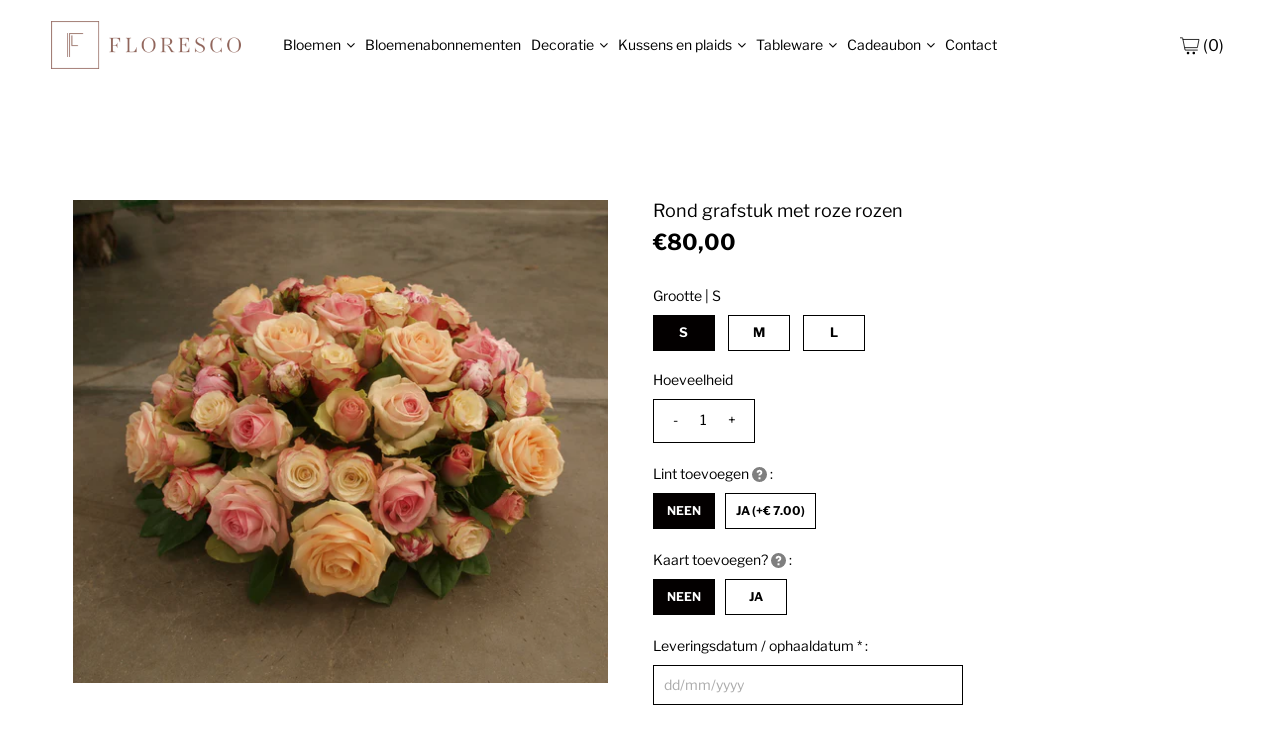

--- FILE ---
content_type: text/html; charset=utf-8
request_url: https://webshop.floresco.be/collections/grafwerk/products/10-rond-grafstuk-met-roze-rozen
body_size: 26900
content:
<!DOCTYPE html>
<!--[if lt IE 7 ]><html class="ie ie6" lang="en"> <![endif]-->
<!--[if IE 7 ]><html class="ie ie7" lang="en"> <![endif]-->
<!--[if IE 8 ]><html class="ie ie8" lang="en"> <![endif]-->
<!--[if (gte IE 9)|!(IE)]><!--><html lang="en" class="no-js"> <!--<![endif]-->
<head>



  <meta property="og:type" content="product">
  <meta property="og:title" content="Rond grafstuk met roze rozen">
  <meta property="og:url" content="https://webshop.floresco.be/products/10-rond-grafstuk-met-roze-rozen">
  <meta property="og:description" content="De keuze van de bloemen kan variëren naargelang het seizoen.">
  
    <meta property="og:image" content="http://webshop.floresco.be/cdn/shop/products/10_20eec3a1-9ecf-4592-b838-934f66f53b25_grande.jpg?v=1587735789">
    <meta property="og:image:secure_url" content="https://webshop.floresco.be/cdn/shop/products/10_20eec3a1-9ecf-4592-b838-934f66f53b25_grande.jpg?v=1587735789">
  
  <meta property="og:price:amount" content="80,00">
  <meta property="og:price:currency" content="EUR">

<meta property="og:site_name" content="Floresco">



  <meta name="twitter:card" content="summary">


  <meta name="twitter:site" content="@">


  <meta name="twitter:title" content="Rond grafstuk met roze rozen">
  <meta name="twitter:description" content="De keuze van de bloemen kan variëren naargelang het seizoen.">
  <meta name="twitter:image" content="https://webshop.floresco.be/cdn/shop/products/10_20eec3a1-9ecf-4592-b838-934f66f53b25_large.jpg?v=1587735789">
  <meta name="twitter:image:width" content="480">
  <meta name="twitter:image:height" content="480">



 <script type="application/ld+json">
   {
     "@context": "https://schema.org",
     "@type": "Product",
     "id": "10-rond-grafstuk-met-roze-rozen",
     "url": "https://webshop.floresco.be/products/10-rond-grafstuk-met-roze-rozen",
     "image": "//webshop.floresco.be/cdn/shop/products/10_20eec3a1-9ecf-4592-b838-934f66f53b25_1024x.jpg?v=1587735789",
     "name": "Rond grafstuk met roze rozen",
     "brand": "Floresco",
     "description": "De keuze van de bloemen kan variëren naargelang het seizoen.","sku": "31778825830462","offers": {
       "@type": "Offer",
       "price": "80,00",
       "priceCurrency": "EUR",
       "availability": "http://schema.org/InStock",
       "priceValidUntil": "2030-01-01",
       "url": "/products/10-rond-grafstuk-met-roze-rozen"
     }}
 </script>


  <!-- Meta -->
  <title>
    Rond grafstuk met roze rozen &ndash; Floresco
  </title>
  
  <meta name="description" content="De keuze van de bloemen kan variëren naargelang het seizoen." />
  
  <link rel="canonical" href="https://webshop.floresco.be/products/10-rond-grafstuk-met-roze-rozen" />

  <!-- Viewport -->
  <meta name="viewport" content="width=device-width, initial-scale=1, maximum-scale=1">

  <!-- CSS -->
  
  <link rel="stylesheet" href="https://cdnjs.cloudflare.com/ajax/libs/jqueryui/1.12.1/jquery-ui.css" />
  <link href="//webshop.floresco.be/cdn/shop/t/4/assets/stylesheet.css?v=179648212110576867771759259824" rel="stylesheet" type="text/css" media="all" />
  <link href="//webshop.floresco.be/cdn/shop/t/4/assets/queries.css?v=23239399396847930581678799478" rel="stylesheet" type="text/css" media="all" />
  <!--[if lt IE 9]>
	<script src="//html5shim.googlecode.com/svn/trunk/html5.js"></script>
  <![endif]-->

  <!-- JS -->

  <script src="//code.jquery.com/jquery-3.3.1.min.js" type="text/javascript"></script>
  <script src="https://cdnjs.cloudflare.com/ajax/libs/jqueryui/1.12.1/jquery-ui.min.js"></script>
  <script src="//webshop.floresco.be/cdn/shop/t/4/assets/eventemitter3.min.js?v=27939738353326123541586182793" type="text/javascript"></script>
  <script src="//webshop.floresco.be/cdn/shopifycloud/storefront/assets/themes_support/option_selection-b017cd28.js" type="text/javascript"></script>

  

  <script>window.performance && window.performance.mark && window.performance.mark('shopify.content_for_header.start');</script><meta name="facebook-domain-verification" content="ihhigay13nh1za6dusi9g1bup35hzu">
<meta id="shopify-digital-wallet" name="shopify-digital-wallet" content="/25820397630/digital_wallets/dialog">
<link rel="alternate" type="application/json+oembed" href="https://webshop.floresco.be/products/10-rond-grafstuk-met-roze-rozen.oembed">
<script async="async" src="/checkouts/internal/preloads.js?locale=nl-BE"></script>
<script id="shopify-features" type="application/json">{"accessToken":"0528339a86de1acfd889331478fca748","betas":["rich-media-storefront-analytics"],"domain":"webshop.floresco.be","predictiveSearch":true,"shopId":25820397630,"locale":"nl"}</script>
<script>var Shopify = Shopify || {};
Shopify.shop = "shopfloresco.myshopify.com";
Shopify.locale = "nl";
Shopify.currency = {"active":"EUR","rate":"1.0"};
Shopify.country = "BE";
Shopify.theme = {"name":"Vantage (by Plug)","id":80855760958,"schema_name":"Vantage","schema_version":"7.0.1","theme_store_id":459,"role":"main"};
Shopify.theme.handle = "null";
Shopify.theme.style = {"id":null,"handle":null};
Shopify.cdnHost = "webshop.floresco.be/cdn";
Shopify.routes = Shopify.routes || {};
Shopify.routes.root = "/";</script>
<script type="module">!function(o){(o.Shopify=o.Shopify||{}).modules=!0}(window);</script>
<script>!function(o){function n(){var o=[];function n(){o.push(Array.prototype.slice.apply(arguments))}return n.q=o,n}var t=o.Shopify=o.Shopify||{};t.loadFeatures=n(),t.autoloadFeatures=n()}(window);</script>
<script id="shop-js-analytics" type="application/json">{"pageType":"product"}</script>
<script defer="defer" async type="module" src="//webshop.floresco.be/cdn/shopifycloud/shop-js/modules/v2/client.init-shop-cart-sync_temwk-5i.nl.esm.js"></script>
<script defer="defer" async type="module" src="//webshop.floresco.be/cdn/shopifycloud/shop-js/modules/v2/chunk.common_CCZ-xm-Q.esm.js"></script>
<script type="module">
  await import("//webshop.floresco.be/cdn/shopifycloud/shop-js/modules/v2/client.init-shop-cart-sync_temwk-5i.nl.esm.js");
await import("//webshop.floresco.be/cdn/shopifycloud/shop-js/modules/v2/chunk.common_CCZ-xm-Q.esm.js");

  window.Shopify.SignInWithShop?.initShopCartSync?.({"fedCMEnabled":true,"windoidEnabled":true});

</script>
<script>(function() {
  var isLoaded = false;
  function asyncLoad() {
    if (isLoaded) return;
    isLoaded = true;
    var urls = ["https:\/\/cdn.shopify.com\/s\/files\/1\/0258\/2039\/7630\/t\/4\/assets\/booster_eu_cookie_25820397630.js?v=1587638600\u0026shop=shopfloresco.myshopify.com","https:\/\/static.rechargecdn.com\/static\/js\/recharge.js?shop=shopfloresco.myshopify.com","https:\/\/str.rise-ai.com\/?shop=shopfloresco.myshopify.com","https:\/\/strn.rise-ai.com\/?shop=shopfloresco.myshopify.com"];
    for (var i = 0; i < urls.length; i++) {
      var s = document.createElement('script');
      s.type = 'text/javascript';
      s.async = true;
      s.src = urls[i];
      var x = document.getElementsByTagName('script')[0];
      x.parentNode.insertBefore(s, x);
    }
  };
  if(window.attachEvent) {
    window.attachEvent('onload', asyncLoad);
  } else {
    window.addEventListener('load', asyncLoad, false);
  }
})();</script>
<script id="__st">var __st={"a":25820397630,"offset":3600,"reqid":"672d1579-aa3c-4d05-91d5-fdf330b7084f-1769016585","pageurl":"webshop.floresco.be\/collections\/grafwerk\/products\/10-rond-grafstuk-met-roze-rozen","u":"005f1b59ea55","p":"product","rtyp":"product","rid":4500408533054};</script>
<script>window.ShopifyPaypalV4VisibilityTracking = true;</script>
<script id="captcha-bootstrap">!function(){'use strict';const t='contact',e='account',n='new_comment',o=[[t,t],['blogs',n],['comments',n],[t,'customer']],c=[[e,'customer_login'],[e,'guest_login'],[e,'recover_customer_password'],[e,'create_customer']],r=t=>t.map((([t,e])=>`form[action*='/${t}']:not([data-nocaptcha='true']) input[name='form_type'][value='${e}']`)).join(','),a=t=>()=>t?[...document.querySelectorAll(t)].map((t=>t.form)):[];function s(){const t=[...o],e=r(t);return a(e)}const i='password',u='form_key',d=['recaptcha-v3-token','g-recaptcha-response','h-captcha-response',i],f=()=>{try{return window.sessionStorage}catch{return}},m='__shopify_v',_=t=>t.elements[u];function p(t,e,n=!1){try{const o=window.sessionStorage,c=JSON.parse(o.getItem(e)),{data:r}=function(t){const{data:e,action:n}=t;return t[m]||n?{data:e,action:n}:{data:t,action:n}}(c);for(const[e,n]of Object.entries(r))t.elements[e]&&(t.elements[e].value=n);n&&o.removeItem(e)}catch(o){console.error('form repopulation failed',{error:o})}}const l='form_type',E='cptcha';function T(t){t.dataset[E]=!0}const w=window,h=w.document,L='Shopify',v='ce_forms',y='captcha';let A=!1;((t,e)=>{const n=(g='f06e6c50-85a8-45c8-87d0-21a2b65856fe',I='https://cdn.shopify.com/shopifycloud/storefront-forms-hcaptcha/ce_storefront_forms_captcha_hcaptcha.v1.5.2.iife.js',D={infoText:'Beschermd door hCaptcha',privacyText:'Privacy',termsText:'Voorwaarden'},(t,e,n)=>{const o=w[L][v],c=o.bindForm;if(c)return c(t,g,e,D).then(n);var r;o.q.push([[t,g,e,D],n]),r=I,A||(h.body.append(Object.assign(h.createElement('script'),{id:'captcha-provider',async:!0,src:r})),A=!0)});var g,I,D;w[L]=w[L]||{},w[L][v]=w[L][v]||{},w[L][v].q=[],w[L][y]=w[L][y]||{},w[L][y].protect=function(t,e){n(t,void 0,e),T(t)},Object.freeze(w[L][y]),function(t,e,n,w,h,L){const[v,y,A,g]=function(t,e,n){const i=e?o:[],u=t?c:[],d=[...i,...u],f=r(d),m=r(i),_=r(d.filter((([t,e])=>n.includes(e))));return[a(f),a(m),a(_),s()]}(w,h,L),I=t=>{const e=t.target;return e instanceof HTMLFormElement?e:e&&e.form},D=t=>v().includes(t);t.addEventListener('submit',(t=>{const e=I(t);if(!e)return;const n=D(e)&&!e.dataset.hcaptchaBound&&!e.dataset.recaptchaBound,o=_(e),c=g().includes(e)&&(!o||!o.value);(n||c)&&t.preventDefault(),c&&!n&&(function(t){try{if(!f())return;!function(t){const e=f();if(!e)return;const n=_(t);if(!n)return;const o=n.value;o&&e.removeItem(o)}(t);const e=Array.from(Array(32),(()=>Math.random().toString(36)[2])).join('');!function(t,e){_(t)||t.append(Object.assign(document.createElement('input'),{type:'hidden',name:u})),t.elements[u].value=e}(t,e),function(t,e){const n=f();if(!n)return;const o=[...t.querySelectorAll(`input[type='${i}']`)].map((({name:t})=>t)),c=[...d,...o],r={};for(const[a,s]of new FormData(t).entries())c.includes(a)||(r[a]=s);n.setItem(e,JSON.stringify({[m]:1,action:t.action,data:r}))}(t,e)}catch(e){console.error('failed to persist form',e)}}(e),e.submit())}));const S=(t,e)=>{t&&!t.dataset[E]&&(n(t,e.some((e=>e===t))),T(t))};for(const o of['focusin','change'])t.addEventListener(o,(t=>{const e=I(t);D(e)&&S(e,y())}));const B=e.get('form_key'),M=e.get(l),P=B&&M;t.addEventListener('DOMContentLoaded',(()=>{const t=y();if(P)for(const e of t)e.elements[l].value===M&&p(e,B);[...new Set([...A(),...v().filter((t=>'true'===t.dataset.shopifyCaptcha))])].forEach((e=>S(e,t)))}))}(h,new URLSearchParams(w.location.search),n,t,e,['guest_login'])})(!0,!0)}();</script>
<script integrity="sha256-4kQ18oKyAcykRKYeNunJcIwy7WH5gtpwJnB7kiuLZ1E=" data-source-attribution="shopify.loadfeatures" defer="defer" src="//webshop.floresco.be/cdn/shopifycloud/storefront/assets/storefront/load_feature-a0a9edcb.js" crossorigin="anonymous"></script>
<script data-source-attribution="shopify.dynamic_checkout.dynamic.init">var Shopify=Shopify||{};Shopify.PaymentButton=Shopify.PaymentButton||{isStorefrontPortableWallets:!0,init:function(){window.Shopify.PaymentButton.init=function(){};var t=document.createElement("script");t.src="https://webshop.floresco.be/cdn/shopifycloud/portable-wallets/latest/portable-wallets.nl.js",t.type="module",document.head.appendChild(t)}};
</script>
<script data-source-attribution="shopify.dynamic_checkout.buyer_consent">
  function portableWalletsHideBuyerConsent(e){var t=document.getElementById("shopify-buyer-consent"),n=document.getElementById("shopify-subscription-policy-button");t&&n&&(t.classList.add("hidden"),t.setAttribute("aria-hidden","true"),n.removeEventListener("click",e))}function portableWalletsShowBuyerConsent(e){var t=document.getElementById("shopify-buyer-consent"),n=document.getElementById("shopify-subscription-policy-button");t&&n&&(t.classList.remove("hidden"),t.removeAttribute("aria-hidden"),n.addEventListener("click",e))}window.Shopify?.PaymentButton&&(window.Shopify.PaymentButton.hideBuyerConsent=portableWalletsHideBuyerConsent,window.Shopify.PaymentButton.showBuyerConsent=portableWalletsShowBuyerConsent);
</script>
<script data-source-attribution="shopify.dynamic_checkout.cart.bootstrap">document.addEventListener("DOMContentLoaded",(function(){function t(){return document.querySelector("shopify-accelerated-checkout-cart, shopify-accelerated-checkout")}if(t())Shopify.PaymentButton.init();else{new MutationObserver((function(e,n){t()&&(Shopify.PaymentButton.init(),n.disconnect())})).observe(document.body,{childList:!0,subtree:!0})}}));
</script>
<script id="sections-script" data-sections="product-recommendations" defer="defer" src="//webshop.floresco.be/cdn/shop/t/4/compiled_assets/scripts.js?v=3638"></script>
<script>window.performance && window.performance.mark && window.performance.mark('shopify.content_for_header.end');</script>

  

  <!-- Favicon -->
  
  <link rel="shortcut icon" href="//webshop.floresco.be/cdn/shop/files/favicon-floresco_32x32.png?v=1678799609" type="image/png" />
  
  <!-- Google tag (gtag.js) GA4 PLUG-->
  <script async src="https://www.googletagmanager.com/gtag/js?id=G-DEC9QZ6LK3"></script>
  <script>
    window.dataLayer = window.dataLayer || [];
    function gtag(){dataLayer.push(arguments);}
    gtag('js', new Date());
  
    gtag('config', 'G-DEC9QZ6LK3');
  </script>
  <!-- Infinite Product Options APP -->
  <style>
  .intl-tel-input .country-list .country-name,
  .intl-tel-input .country-list .dial-code,
  .intl-tel-input .country-list .flag-box{
    vertical-align:middle 
  }
  .intl-tel-input{
    position:relative;
    display:block 
  }
  .intl-tel-input *{
    box-sizing:border-box;
    -moz-box-sizing:border-box 
  }
  .intl-tel-input .hide{
    display:none 
  }
  .intl-tel-input .v-hide{
    visibility:hidden 
  }
  .intl-tel-input input,
  .intl-tel-input input[type=tel],
  .intl-tel-input input[type=text]{
    position:relative;
    z-index:0;
    margin-top:0!important;
    margin-bottom:0!important;
    padding-right:36px;
    margin-right:0 
  }
  .intl-tel-input .flag-container{
    position:absolute;
    top:0;
    bottom:0;
    right:0;
    padding:1px 
  }
  .intl-tel-input .selected-flag{
    z-index:1;
    position:relative;
    width:36px;
    height:100%;
    padding:0 0 0 8px 
  }
  .intl-tel-input .selected-flag .iti-flag{
    position:absolute;
    top:0;
    bottom:0;
    margin:auto 
  }
  .intl-tel-input .selected-flag .iti-arrow{
    position:absolute;
    top:50%;
    margin-top:-2px;
    right:6px;
    width:0;
    height:0;
    border-left:3px solid transparent;
    border-right:3px solid transparent;
    border-top:4px solid #555 
  }
  .intl-tel-input .selected-flag .iti-arrow.up{
    border-top:none;
    border-bottom:4px solid #555 
  }
  .intl-tel-input .country-list{
    position:absolute;
    z-index:2;
    list-style:none;
    text-align:left;
    padding:0;
    margin:0 0 0 -1px;
    box-shadow:1px 1px 4px rgba(0,0,0,.2);
    background-color:#fff;
    border:1px solid #CCC;
    white-space:nowrap;
    max-height:200px;
    overflow-y:scroll 
  }
  .intl-tel-input .country-list .country.highlight,
  .intl-tel-input.allow-dropdown .flag-container:hover .selected-flag{
    background-color:rgba(0,0,0,.05) 
  }
  .intl-tel-input .country-list.dropup{
    bottom:100%;
    margin-bottom:-1px 
  }
  .intl-tel-input .country-list .flag-box{
    display:inline-block;
    width:20px 
  }
  @media (max-width:500px){
    .intl-tel-input .country-list{
      white-space:normal 
    }
  }
  .intl-tel-input .country-list .divider{
    padding-bottom:5px;
    margin-bottom:5px;
    border-bottom:1px solid #CCC 
  }
  .intl-tel-input .country-list .country{
    padding:5px 10px 
  }
  .intl-tel-input .country-list .country .dial-code{
    color:#999 
  }
  .intl-tel-input .country-list .country-name,
  .intl-tel-input .country-list .flag-box{
    margin-right:6px 
  }
  .intl-tel-input.allow-dropdown input,
  .intl-tel-input.allow-dropdown input[type=tel],
  .intl-tel-input.allow-dropdown input[type=text],
  .intl-tel-input.separate-dial-code input,
  .intl-tel-input.separate-dial-code input[type=tel],
  .intl-tel-input.separate-dial-code input[type=text]{
    padding-right:6px;
    padding-left:52px;
    margin-left:0 
  }
  .intl-tel-input.allow-dropdown .flag-container,
  .intl-tel-input.separate-dial-code .flag-container{
    right:auto;
    left:0 
  }
  .intl-tel-input.allow-dropdown .selected-flag,
  .intl-tel-input.separate-dial-code .selected-flag{
    width:46px 
  }
  .intl-tel-input.allow-dropdown .flag-container:hover{
    cursor:pointer 
  }
  .intl-tel-input.allow-dropdown input[disabled]+.flag-container:hover,
  .intl-tel-input.allow-dropdown input[readonly]+.flag-container:hover{
    cursor:default 
  }
  .intl-tel-input.allow-dropdown input[disabled]+.flag-container:hover .selected-flag,
  .intl-tel-input.allow-dropdown input[readonly]+.flag-container:hover .selected-flag{
    background-color:transparent 
  }
  .intl-tel-input.separate-dial-code .selected-flag{
    background-color:rgba(0,0,0,.05);
    display:table 
  }
  .intl-tel-input.separate-dial-code .selected-dial-code{
    display:table-cell;
    vertical-align:middle;
    padding-left:28px 
  }
  .intl-tel-input.separate-dial-code.iti-sdc-2 input,
  .intl-tel-input.separate-dial-code.iti-sdc-2 input[type=tel],
  .intl-tel-input.separate-dial-code.iti-sdc-2 input[type=text]{
    padding-left:66px 
  }
  .intl-tel-input.separate-dial-code.iti-sdc-2 .selected-flag{
    width:60px 
  }
  .intl-tel-input.separate-dial-code.allow-dropdown.iti-sdc-2 input,
  .intl-tel-input.separate-dial-code.allow-dropdown.iti-sdc-2 input[type=tel],
  .intl-tel-input.separate-dial-code.allow-dropdown.iti-sdc-2 input[type=text]{
    padding-left:76px 
  }
  .intl-tel-input.separate-dial-code.allow-dropdown.iti-sdc-2 .selected-flag{
    width:70px 
  }
  .intl-tel-input.separate-dial-code.iti-sdc-3 input,
  .intl-tel-input.separate-dial-code.iti-sdc-3 input[type=tel],
  .intl-tel-input.separate-dial-code.iti-sdc-3 input[type=text]{
    padding-left:74px 
  }
  .intl-tel-input.separate-dial-code.iti-sdc-3 .selected-flag{
    width:68px 
  }
  .intl-tel-input.separate-dial-code.allow-dropdown.iti-sdc-3 input,
  .intl-tel-input.separate-dial-code.allow-dropdown.iti-sdc-3 input[type=tel],
  .intl-tel-input.separate-dial-code.allow-dropdown.iti-sdc-3 input[type=text]{
    padding-left:84px 
  }
  .intl-tel-input.separate-dial-code.allow-dropdown.iti-sdc-3 .selected-flag{
    width:78px 
  }
  .intl-tel-input.separate-dial-code.iti-sdc-4 input,
  .intl-tel-input.separate-dial-code.iti-sdc-4 input[type=tel],
  .intl-tel-input.separate-dial-code.iti-sdc-4 input[type=text]{
    padding-left:82px 
  }
  .intl-tel-input.separate-dial-code.iti-sdc-4 .selected-flag{
    width:76px 
  }
  .intl-tel-input.separate-dial-code.allow-dropdown.iti-sdc-4 input,
  .intl-tel-input.separate-dial-code.allow-dropdown.iti-sdc-4 input[type=tel],
  .intl-tel-input.separate-dial-code.allow-dropdown.iti-sdc-4 input[type=text]{
    padding-left:92px 
  }
  .intl-tel-input.separate-dial-code.allow-dropdown.iti-sdc-4 .selected-flag{
    width:86px 
  }
  .intl-tel-input.separate-dial-code.iti-sdc-5 input,
  .intl-tel-input.separate-dial-code.iti-sdc-5 input[type=tel],
  .intl-tel-input.separate-dial-code.iti-sdc-5 input[type=text]{
    padding-left:90px 
  }
  .intl-tel-input.separate-dial-code.iti-sdc-5 .selected-flag{
    width:84px 
  }
  .intl-tel-input.separate-dial-code.allow-dropdown.iti-sdc-5 input,
  .intl-tel-input.separate-dial-code.allow-dropdown.iti-sdc-5 input[type=tel],
  .intl-tel-input.separate-dial-code.allow-dropdown.iti-sdc-5 input[type=text]{
    padding-left:100px 
  }
  .intl-tel-input.separate-dial-code.allow-dropdown.iti-sdc-5 .selected-flag{
    width:94px 
  }
  .intl-tel-input.iti-container{
    position:absolute;
    top:-1000px;
    left:-1000px;
    z-index:1060;
    padding:1px 
  }
  .intl-tel-input.iti-container:hover{
    cursor:pointer 
  }
  .iti-mobile .intl-tel-input.iti-container{
    top:30px;
    bottom:30px;
    left:30px;
    right:30px;
    position:fixed;
    z-index: 99999;
  }
  .iti-mobile .intl-tel-input .country-list{
    max-height:100%;
    width:100% 
  }
  .iti-mobile .intl-tel-input .country-list .country{
    padding:10px;
    line-height:1.5em 
  }
  .iti-flag{
    width:20px 
  }
  .iti-flag.be{
    width:18px 
  }
  .iti-flag.ch{
    width:15px 
  }
  .iti-flag.mc{
    width:19px 
  }
  .iti-flag.ac{
    height:10px;
    background-position:0 0 
  }
  .iti-flag.ad{
    height:14px;
    background-position:-22px 0 
  }
  .iti-flag.ae{
    height:10px;
    background-position:-44px 0 
  }
  .iti-flag.af{
    height:14px;
    background-position:-66px 0 
  }
  .iti-flag.ag{
    height:14px;
    background-position:-88px 0 
  }
  .iti-flag.ai{
    height:10px;
    background-position:-110px 0 
  }
  .iti-flag.al{
    height:15px;
    background-position:-132px 0 
  }
  .iti-flag.am{
    height:10px;
    background-position:-154px 0 
  }
  .iti-flag.ao{
    height:14px;
    background-position:-176px 0 
  }
  .iti-flag.aq{
    height:14px;
    background-position:-198px 0 
  }
  .iti-flag.ar{
    height:13px;
    background-position:-220px 0 
  }
  .iti-flag.as{
    height:10px;
    background-position:-242px 0 
  }
  .iti-flag.at{
    height:14px;
    background-position:-264px 0 
  }
  .iti-flag.au{
    height:10px;
    background-position:-286px 0 
  }
  .iti-flag.aw{
    height:14px;
    background-position:-308px 0 
  }
  .iti-flag.ax{
    height:13px;
    background-position:-330px 0 
  }
  .iti-flag.az{
    height:10px;
    background-position:-352px 0 
  }
  .iti-flag.ba{
    height:10px;
    background-position:-374px 0 
  }
  .iti-flag.bb{
    height:14px;
    background-position:-396px 0 
  }
  .iti-flag.bd{
    height:12px;
    background-position:-418px 0 
  }
  .iti-flag.be{
    height:15px;
    background-position:-440px 0 
  }
  .iti-flag.bf{
    height:14px;
    background-position:-460px 0 
  }
  .iti-flag.bg{
    height:12px;
    background-position:-482px 0 
  }
  .iti-flag.bh{
    height:12px;
    background-position:-504px 0 
  }
  .iti-flag.bi{
    height:12px;
    background-position:-526px 0 
  }
  .iti-flag.bj{
    height:14px;
    background-position:-548px 0 
  }
  .iti-flag.bl{
    height:14px;
    background-position:-570px 0 
  }
  .iti-flag.bm{
    height:10px;
    background-position:-592px 0 
  }
  .iti-flag.bn{
    height:10px;
    background-position:-614px 0 
  }
  .iti-flag.bo{
    height:14px;
    background-position:-636px 0 
  }
  .iti-flag.bq{
    height:14px;
    background-position:-658px 0 
  }
  .iti-flag.br{
    height:14px;
    background-position:-680px 0 
  }
  .iti-flag.bs{
    height:10px;
    background-position:-702px 0 
  }
  .iti-flag.bt{
    height:14px;
    background-position:-724px 0 
  }
  .iti-flag.bv{
    height:15px;
    background-position:-746px 0 
  }
  .iti-flag.bw{
    height:14px;
    background-position:-768px 0 
  }
  .iti-flag.by{
    height:10px;
    background-position:-790px 0 
  }
  .iti-flag.bz{
    height:14px;
    background-position:-812px 0 
  }
  .iti-flag.ca{
    height:10px;
    background-position:-834px 0 
  }
  .iti-flag.cc{
    height:10px;
    background-position:-856px 0 
  }
  .iti-flag.cd{
    height:15px;
    background-position:-878px 0 
  }
  .iti-flag.cf{
    height:14px;
    background-position:-900px 0 
  }
  .iti-flag.cg{
    height:14px;
    background-position:-922px 0 
  }
  .iti-flag.ch{
    height:15px;
    background-position:-944px 0 
  }
  .iti-flag.ci{
    height:14px;
    background-position:-961px 0 
  }
  .iti-flag.ck{
    height:10px;
    background-position:-983px 0 
  }
  .iti-flag.cl{
    height:14px;
    background-position:-1005px 0 
  }
  .iti-flag.cm{
    height:14px;
    background-position:-1027px 0 
  }
  .iti-flag.cn{
    height:14px;
    background-position:-1049px 0 
  }
  .iti-flag.co{
    height:14px;
    background-position:-1071px 0 
  }
  .iti-flag.cp{
    height:14px;
    background-position:-1093px 0 
  }
  .iti-flag.cr{
    height:12px;
    background-position:-1115px 0 
  }
  .iti-flag.cu{
    height:10px;
    background-position:-1137px 0 
  }
  .iti-flag.cv{
    height:12px;
    background-position:-1159px 0 
  }
  .iti-flag.cw{
    height:14px;
    background-position:-1181px 0 
  }
  .iti-flag.cx{
    height:10px;
    background-position:-1203px 0 
  }
  .iti-flag.cy{
    height:14px;
    background-position:-1225px 0 
  }
  .iti-flag.cz{
    height:14px;
    background-position:-1247px 0 
  }
  .iti-flag.de{
    height:12px;
    background-position:-1269px 0 
  }
  .iti-flag.dg{
    height:10px;
    background-position:-1291px 0 
  }
  .iti-flag.dj{
    height:14px;
    background-position:-1313px 0 
  }
  .iti-flag.dk{
    height:15px;
    background-position:-1335px 0 
  }
  .iti-flag.dm{
    height:10px;
    background-position:-1357px 0 
  }
  .iti-flag.do{
    height:14px;
    background-position:-1379px 0 
  }
  .iti-flag.dz{
    height:14px;
    background-position:-1401px 0 
  }
  .iti-flag.ea{
    height:14px;
    background-position:-1423px 0 
  }
  .iti-flag.ec{
    height:14px;
    background-position:-1445px 0 
  }
  .iti-flag.ee{
    height:13px;
    background-position:-1467px 0 
  }
  .iti-flag.eg{
    height:14px;
    background-position:-1489px 0 
  }
  .iti-flag.eh{
    height:10px;
    background-position:-1511px 0 
  }
  .iti-flag.er{
    height:10px;
    background-position:-1533px 0 
  }
  .iti-flag.es{
    height:14px;
    background-position:-1555px 0 
  }
  .iti-flag.et{
    height:10px;
    background-position:-1577px 0 
  }
  .iti-flag.eu{
    height:14px;
    background-position:-1599px 0 
  }
  .iti-flag.fi{
    height:12px;
    background-position:-1621px 0 
  }
  .iti-flag.fj{
    height:10px;
    background-position:-1643px 0 
  }
  .iti-flag.fk{
    height:10px;
    background-position:-1665px 0 
  }
  .iti-flag.fm{
    height:11px;
    background-position:-1687px 0 
  }
  .iti-flag.fo{
    height:15px;
    background-position:-1709px 0 
  }
  .iti-flag.fr{
    height:14px;
    background-position:-1731px 0 
  }
  .iti-flag.ga{
    height:15px;
    background-position:-1753px 0 
  }
  .iti-flag.gb{
    height:10px;
    background-position:-1775px 0 
  }
  .iti-flag.gd{
    height:12px;
    background-position:-1797px 0 
  }
  .iti-flag.ge{
    height:14px;
    background-position:-1819px 0 
  }
  .iti-flag.gf{
    height:14px;
    background-position:-1841px 0 
  }
  .iti-flag.gg{
    height:14px;
    background-position:-1863px 0 
  }
  .iti-flag.gh{
    height:14px;
    background-position:-1885px 0 
  }
  .iti-flag.gi{
    height:10px;
    background-position:-1907px 0 
  }
  .iti-flag.gl{
    height:14px;
    background-position:-1929px 0 
  }
  .iti-flag.gm{
    height:14px;
    background-position:-1951px 0 
  }
  .iti-flag.gn{
    height:14px;
    background-position:-1973px 0 
  }
  .iti-flag.gp{
    height:14px;
    background-position:-1995px 0 
  }
  .iti-flag.gq{
    height:14px;
    background-position:-2017px 0 
  }
  .iti-flag.gr{
    height:14px;
    background-position:-2039px 0 
  }
  .iti-flag.gs{
    height:10px;
    background-position:-2061px 0 
  }
  .iti-flag.gt{
    height:13px;
    background-position:-2083px 0 
  }
  .iti-flag.gu{
    height:11px;
    background-position:-2105px 0 
  }
  .iti-flag.gw{
    height:10px;
    background-position:-2127px 0 
  }
  .iti-flag.gy{
    height:12px;
    background-position:-2149px 0 
  }
  .iti-flag.hk{
    height:14px;
    background-position:-2171px 0 
  }
  .iti-flag.hm{
    height:10px;
    background-position:-2193px 0 
  }
  .iti-flag.hn{
    height:10px;
    background-position:-2215px 0 
  }
  .iti-flag.hr{
    height:10px;
    background-position:-2237px 0 
  }
  .iti-flag.ht{
    height:12px;
    background-position:-2259px 0 
  }
  .iti-flag.hu{
    height:10px;
    background-position:-2281px 0 
  }
  .iti-flag.ic{
    height:14px;
    background-position:-2303px 0 
  }
  .iti-flag.id{
    height:14px;
    background-position:-2325px 0 
  }
  .iti-flag.ie{
    height:10px;
    background-position:-2347px 0 
  }
  .iti-flag.il{
    height:15px;
    background-position:-2369px 0 
  }
  .iti-flag.im{
    height:10px;
    background-position:-2391px 0 
  }
  .iti-flag.in{
    height:14px;
    background-position:-2413px 0 
  }
  .iti-flag.io{
    height:10px;
    background-position:-2435px 0 
  }
  .iti-flag.iq{
    height:14px;
    background-position:-2457px 0 
  }
  .iti-flag.ir{
    height:12px;
    background-position:-2479px 0 
  }
  .iti-flag.is{
    height:15px;
    background-position:-2501px 0 
  }
  .iti-flag.it{
    height:14px;
    background-position:-2523px 0 
  }
  .iti-flag.je{
    height:12px;
    background-position:-2545px 0 
  }
  .iti-flag.jm{
    height:10px;
    background-position:-2567px 0 
  }
  .iti-flag.jo{
    height:10px;
    background-position:-2589px 0 
  }
  .iti-flag.jp{
    height:14px;
    background-position:-2611px 0 
  }
  .iti-flag.ke{
    height:14px;
    background-position:-2633px 0 
  }
  .iti-flag.kg{
    height:12px;
    background-position:-2655px 0 
  }
  .iti-flag.kh{
    height:13px;
    background-position:-2677px 0 
  }
  .iti-flag.ki{
    height:10px;
    background-position:-2699px 0 
  }
  .iti-flag.km{
    height:12px;
    background-position:-2721px 0 
  }
  .iti-flag.kn{
    height:14px;
    background-position:-2743px 0 
  }
  .iti-flag.kp{
    height:10px;
    background-position:-2765px 0 
  }
  .iti-flag.kr{
    height:14px;
    background-position:-2787px 0 
  }
  .iti-flag.kw{
    height:10px;
    background-position:-2809px 0 
  }
  .iti-flag.ky{
    height:10px;
    background-position:-2831px 0 
  }
  .iti-flag.kz{
    height:10px;
    background-position:-2853px 0 
  }
  .iti-flag.la{
    height:14px;
    background-position:-2875px 0 
  }
  .iti-flag.lb{
    height:14px;
    background-position:-2897px 0 
  }
  .iti-flag.lc{
    height:10px;
    background-position:-2919px 0 
  }
  .iti-flag.li{
    height:12px;
    background-position:-2941px 0 
  }
  .iti-flag.lk{
    height:10px;
    background-position:-2963px 0 
  }
  .iti-flag.lr{
    height:11px;
    background-position:-2985px 0 
  }
  .iti-flag.ls{
    height:14px;
    background-position:-3007px 0 
  }
  .iti-flag.lt{
    height:12px;
    background-position:-3029px 0 
  }
  .iti-flag.lu{
    height:12px;
    background-position:-3051px 0 
  }
  .iti-flag.lv{
    height:10px;
    background-position:-3073px 0 
  }
  .iti-flag.ly{
    height:10px;
    background-position:-3095px 0 
  }
  .iti-flag.ma{
    height:14px;
    background-position:-3117px 0 
  }
  .iti-flag.mc{
    height:15px;
    background-position:-3139px 0 
  }
  .iti-flag.md{
    height:10px;
    background-position:-3160px 0 
  }
  .iti-flag.me{
    height:10px;
    background-position:-3182px 0 
  }
  .iti-flag.mf{
    height:14px;
    background-position:-3204px 0 
  }
  .iti-flag.mg{
    height:14px;
    background-position:-3226px 0 
  }
  .iti-flag.mh{
    height:11px;
    background-position:-3248px 0 
  }
  .iti-flag.mk{
    height:10px;
    background-position:-3270px 0 
  }
  .iti-flag.ml{
    height:14px;
    background-position:-3292px 0 
  }
  .iti-flag.mm{
    height:14px;
    background-position:-3314px 0 
  }
  .iti-flag.mn{
    height:10px;
    background-position:-3336px 0 
  }
  .iti-flag.mo{
    height:14px;
    background-position:-3358px 0 
  }
  .iti-flag.mp{
    height:10px;
    background-position:-3380px 0 
  }
  .iti-flag.mq{
    height:14px;
    background-position:-3402px 0 
  }
  .iti-flag.mr{
    height:14px;
    background-position:-3424px 0 
  }
  .iti-flag.ms{
    height:10px;
    background-position:-3446px 0 
  }
  .iti-flag.mt{
    height:14px;
    background-position:-3468px 0 
  }
  .iti-flag.mu{
    height:14px;
    background-position:-3490px 0 
  }
  .iti-flag.mv{
    height:14px;
    background-position:-3512px 0 
  }
  .iti-flag.mw{
    height:14px;
    background-position:-3534px 0 
  }
  .iti-flag.mx{
    height:12px;
    background-position:-3556px 0 
  }
  .iti-flag.my{
    height:10px;
    background-position:-3578px 0 
  }
  .iti-flag.mz{
    height:14px;
    background-position:-3600px 0 
  }
  .iti-flag.na{
    height:14px;
    background-position:-3622px 0 
  }
  .iti-flag.nc{
    height:10px;
    background-position:-3644px 0 
  }
  .iti-flag.ne{
    width:18px;
    height:15px;
    background-position:-3666px 0 
  }
  .iti-flag.nf{
    height:10px;
    background-position:-3686px 0 
  }
  .iti-flag.ng{
    height:10px;
    background-position:-3708px 0 
  }
  .iti-flag.ni{
    height:12px;
    background-position:-3730px 0 
  }
  .iti-flag.nl{
    height:14px;
    background-position:-3752px 0 
  }
  .iti-flag.no{
    height:15px;
    background-position:-3774px 0 
  }
  .iti-flag.np{
    width:13px;
    height:15px;
    background-position:-3796px 0 
  }
  .iti-flag.nr{
    height:10px;
    background-position:-3811px 0 
  }
  .iti-flag.nu{
    height:10px;
    background-position:-3833px 0 
  }
  .iti-flag.nz{
    height:10px;
    background-position:-3855px 0 
  }
  .iti-flag.om{
    height:10px;
    background-position:-3877px 0 
  }
  .iti-flag.pa{
    height:14px;
    background-position:-3899px 0 
  }
  .iti-flag.pe{
    height:14px;
    background-position:-3921px 0 
  }
  .iti-flag.pf{
    height:14px;
    background-position:-3943px 0 
  }
  .iti-flag.pg{
    height:15px;
    background-position:-3965px 0 
  }
  .iti-flag.ph{
    height:10px;
    background-position:-3987px 0 
  }
  .iti-flag.pk{
    height:14px;
    background-position:-4009px 0 
  }
  .iti-flag.pl{
    height:13px;
    background-position:-4031px 0 
  }
  .iti-flag.pm{
    height:14px;
    background-position:-4053px 0 
  }
  .iti-flag.pn{
    height:10px;
    background-position:-4075px 0 
  }
  .iti-flag.pr{
    height:14px;
    background-position:-4097px 0 
  }
  .iti-flag.ps{
    height:10px;
    background-position:-4119px 0 
  }
  .iti-flag.pt{
    height:14px;
    background-position:-4141px 0 
  }
  .iti-flag.pw{
    height:13px;
    background-position:-4163px 0 
  }
  .iti-flag.py{
    height:11px;
    background-position:-4185px 0 
  }
  .iti-flag.qa{
    height:8px;
    background-position:-4207px 0 
  }
  .iti-flag.re{
    height:14px;
    background-position:-4229px 0 
  }
  .iti-flag.ro{
    height:14px;
    background-position:-4251px 0 
  }
  .iti-flag.rs{
    height:14px;
    background-position:-4273px 0 
  }
  .iti-flag.ru{
    height:14px;
    background-position:-4295px 0 
  }
  .iti-flag.rw{
    height:14px;
    background-position:-4317px 0 
  }
  .iti-flag.sa{
    height:14px;
    background-position:-4339px 0 
  }
  .iti-flag.sb{
    height:10px;
    background-position:-4361px 0 
  }
  .iti-flag.sc{
    height:10px;
    background-position:-4383px 0 
  }
  .iti-flag.sd{
    height:10px;
    background-position:-4405px 0 
  }
  .iti-flag.se{
    height:13px;
    background-position:-4427px 0 
  }
  .iti-flag.sg{
    height:14px;
    background-position:-4449px 0 
  }
  .iti-flag.sh{
    height:10px;
    background-position:-4471px 0 
  }
  .iti-flag.si{
    height:10px;
    background-position:-4493px 0 
  }
  .iti-flag.sj{
    height:15px;
    background-position:-4515px 0 
  }
  .iti-flag.sk{
    height:14px;
    background-position:-4537px 0 
  }
  .iti-flag.sl{
    height:14px;
    background-position:-4559px 0 
  }
  .iti-flag.sm{
    height:15px;
    background-position:-4581px 0 
  }
  .iti-flag.sn{
    height:14px;
    background-position:-4603px 0 
  }
  .iti-flag.so{
    height:14px;
    background-position:-4625px 0 
  }
  .iti-flag.sr{
    height:14px;
    background-position:-4647px 0 
  }
  .iti-flag.ss{
    height:10px;
    background-position:-4669px 0 
  }
  .iti-flag.st{
    height:10px;
    background-position:-4691px 0 
  }
  .iti-flag.sv{
    height:12px;
    background-position:-4713px 0 
  }
  .iti-flag.sx{
    height:14px;
    background-position:-4735px 0 
  }
  .iti-flag.sy{
    height:14px;
    background-position:-4757px 0 
  }
  .iti-flag.sz{
    height:14px;
    background-position:-4779px 0 
  }
  .iti-flag.ta{
    height:10px;
    background-position:-4801px 0 
  }
  .iti-flag.tc{
    height:10px;
    background-position:-4823px 0 
  }
  .iti-flag.td{
    height:14px;
    background-position:-4845px 0 
  }
  .iti-flag.tf{
    height:14px;
    background-position:-4867px 0 
  }
  .iti-flag.tg{
    height:13px;
    background-position:-4889px 0 
  }
  .iti-flag.th{
    height:14px;
    background-position:-4911px 0 
  }
  .iti-flag.tj{
    height:10px;
    background-position:-4933px 0 
  }
  .iti-flag.tk{
    height:10px;
    background-position:-4955px 0 
  }
  .iti-flag.tl{
    height:10px;
    background-position:-4977px 0 
  }
  .iti-flag.tm{
    height:14px;
    background-position:-4999px 0 
  }
  .iti-flag.tn{
    height:14px;
    background-position:-5021px 0 
  }
  .iti-flag.to{
    height:10px;
    background-position:-5043px 0 
  }
  .iti-flag.tr{
    height:14px;
    background-position:-5065px 0 
  }
  .iti-flag.tt{
    height:12px;
    background-position:-5087px 0 
  }
  .iti-flag.tv{
    height:10px;
    background-position:-5109px 0 
  }
  .iti-flag.tw{
    height:14px;
    background-position:-5131px 0 
  }
  .iti-flag.tz{
    height:14px;
    background-position:-5153px 0 
  }
  .iti-flag.ua{
    height:14px;
    background-position:-5175px 0 
  }
  .iti-flag.ug{
    height:14px;
    background-position:-5197px 0 
  }
  .iti-flag.um{
    height:11px;
    background-position:-5219px 0 
  }
  .iti-flag.un{
    height:14px;
    background-position:-5241px 0 
  }
  .iti-flag.us{
    height:11px;
    background-position:-5263px 0 
  }
  .iti-flag.uy{
    height:14px;
    background-position:-5285px 0 
  }
  .iti-flag.uz{
    height:10px;
    background-position:-5307px 0 
  }
  .iti-flag.va{
    width:15px;
    height:15px;
    background-position:-5329px 0 
  }
  .iti-flag.vc{
    height:14px;
    background-position:-5346px 0 
  }
  .iti-flag.ve{
    height:14px;
    background-position:-5368px 0 
  }
  .iti-flag.vg{
    height:10px;
    background-position:-5390px 0 
  }
  .iti-flag.vi{
    height:14px;
    background-position:-5412px 0 
  }
  .iti-flag.vn{
    height:14px;
    background-position:-5434px 0 
  }
  .iti-flag.vu{
    height:12px;
    background-position:-5456px 0 
  }
  .iti-flag.wf{
    height:14px;
    background-position:-5478px 0 
  }
  .iti-flag.ws{
    height:10px;
    background-position:-5500px 0 
  }
  .iti-flag.xk{
    height:15px;
    background-position:-5522px 0 
  }
  .iti-flag.ye{
    height:14px;
    background-position:-5544px 0 
  }
  .iti-flag.yt{
    height:14px;
    background-position:-5566px 0 
  }
  .iti-flag.za{
    height:14px;
    background-position:-5588px 0 
  }
  .iti-flag.zm{
    height:14px;
    background-position:-5610px 0 
  }
  .iti-flag.zw{
    height:10px;
    background-position:-5632px 0 
  }
  .iti-flag{
    height:15px;
    box-shadow:0 0 1px 0 #888;
    background-image:url(https://productoption.hulkapps.com/images/flags.png);
    background-repeat:no-repeat;
    background-color:#DBDBDB;
    background-position:20px 0 
  }
  .hulkapps_option{
  	margin-bottom: 20px !important;
    padding-bottom: 0 !important;
  }
  .hulkapps_option .hulkapps_option_name{
    width: auto;
    display: block;
    font-size: 14px;
  	line-height: 22px;
  	color: #000000;
    /*font-family: 'Karla', sans-serif;*/
  	font-weight: 400;
    margin-bottom: 8px !important;
  }
  .hulkapps_option textarea{
  	resize: none;
    height: 100px;
    border: 1px solid #000000 !important;
  }
  .hulkapps_option_value{
  	width: 310px !important;
  }
  
  .hulkapps_option_value .radio_div {
    color: #000000;
    background-color: #ffffff;
    display: inline-block;
    zoom: 1;
    margin-right: 0 !important;
    margin-bottom: 0! important;
    cursor: pointer;
    position: relative;
    font-size: 12px;
    font-weight: 700;
    min-width: 40px;
    white-space: nowrap;
    text-transform: uppercase;
    text-align: center;
    height: 34px;
    line-height: 33px;
    padding: 0 10px !important;
    border: 1px solid #000000 !important;
    box-shadow: none !important;
  }
  .hulkapps_radio_option{
  	margin: 0 10px 0 0 !important;
  }
  .hulkapps_option_value .radio_div {
    padding:0;
    border: 1px solid transparent;
    
    width: ;
    min-width: ;
    box-shadow: 0px 0px 1px 0px #aaa;
  }

  .hulkapps_option_value .hulkapps_radio_option .radio_selected {
    border: 1px solid #000000;
    background: #030000;
    color: #ffffff;
  }
  #option_total{
  	border: none;
  }
  @media (-webkit-min-device-pixel-ratio:2),(min-resolution:192dpi){
    .iti-flag{
      background-size:5652px 15px;
      background-image:url(https://productoption.hulkapps.com/images/flags@2x.png) 
    }
  }
  .iti-flag.np{
    background-color:transparent 
  }
  .cart-property .property_name{
    font-weight:400;
    padding-right:0;
    min-width:auto;
    width:auto 
  }
  .input_file+label{
    cursor:pointer;
    padding:3px 10px;
    width:auto;
    text-align:center;
    margin:0;
    background:#f4f8fb;
    border:1px solid #dbe1e8 
  }
  #error-msg,.hulkapps_with_discount{
    color:red 
  }
  .discount_error{
    border-color:red 
  }
  .edit_form input,.edit_form select,.edit_form textarea{
    min-height:44px!important 
  }
  .hulkapps_summary{
    font-size:14px;
    display:block;
    color:red;
  }
  .hulkapps-summary-line-discount-code{
    margin:10px 0;
    display:block 
  }
  .actual_price{
    text-decoration:line-through 
  }
  .hide{
    display:none 
  }
  input.error{
    border:1px solid #FF7C7C 
  }
  #valid-msg{
    color:#00C900 
  }
  .edit_cart_option{
    margin-top:10px!important;
    display:none;
    cursor: pointer;
    border: 1px solid transparent;
    border-radius: 2px;
    color: #fff;
    font-weight: 600;
    text-transform: uppercase;
    letter-spacing: 0.08em;
    font-size: 14px;
    padding: 8px 15px;
  }
  .hulkapps_discount_hide{
    margin-top:10px;
    display:flex!important;
    align-items:center;
    justify-content:flex-end 
  }
  .hulkapps_discount_code{
    width:auto !important;
    margin:0 12px 0 0 !important;
  }
  .discount_code_box{
    display:none;
    margin-bottom:10px;
    text-align:right 
  }
  @media screen and (max-width:480px){
    .hulkapps_discount_code{
      width:100% 
    }
    .hulkapps_option_name,.hulkapps_option_value{
      display:block!important 
    }
    .hulkapp_close,.hulkapp_save{
      margin-bottom:8px 
    }
  }
  @media screen and (max-width:991px){
    .hulkapps_option_name,.hulkapps_option_value{
      display:block!important;
      width:100%!important;
      max-width:100%!important 
    }
    .hulkapps_discount_button{
      height:40px 
    }
  }
  body.body_fixed{
    overflow:hidden;
  }
  select.hulkapps_dd{
    padding-right:30px!important 
  }
  .cb_render .hulkapps_option_value label{
    display:flex!important;
    align-items:center 
  }
  .dd_multi_render select{
    padding-right:5px!important;
    min-height:80px!important 
  }
  .hulkapps-tooltip{
    position:relative;
    display:inline-block;
    cursor:pointer;
    vertical-align:middle 
  }
  .hulkapps-tooltip img{
    display:block;
  }
  .hulkapps-tooltip .hulkapps-tooltip-inner{
    position:absolute;
    bottom:calc(100% + 5px);
    background:#000;
    left:-8px;
    color:#fff;
    box-shadow:0 6px 30px rgba(0,0,0,.08);
    opacity:0;
    visibility:hidden;
    transition:all ease-in-out .5s;
    border-radius:5px;
    font-size:13px;
    text-align:center;
    z-index:999;
    white-space:nowrap;
    padding: 7px;
  }
  .hulkapps-tooltip:hover .hulkapps-tooltip-inner{
    opacity:1;
    visibility:visible 
  }
  .hulkapps-tooltip .hulkapps-tooltip-inner:after{
    content:"";
    position:absolute;
    top:100%;
    left:11px;
    border-width:5px;
    border-style:solid;
    border-color:#000 transparent transparent transparent;
  }
  .hulkapps-tooltip.bottom .hulkapps-tooltip-inner{
    bottom:auto;
    top:calc(100% + 5px);
    padding:0 
  }
  .hulkapps-tooltip.bottom .hulkapps-tooltip-inner:after{
    bottom:100%;
    top:auto;
    border-color:transparent transparent #000 
  }
  .hulkapps-tooltip .hulkapps-tooltip-inner.swatch-tooltip{
    left: 1px;
  }
  .hulkapps-tooltip .hulkapps-tooltip-inner.swatch-tooltip p{
    margin:0 0 5px;
    color:#fff;
    white-space:normal;
  }
  .hulkapps-tooltip .hulkapps-tooltip-inner.swatch-tooltip img{
    max-width:100% 
  }
  .hulkapps-tooltip .hulkapps-tooltip-inner.swatch-tooltip img.circle{
    border-radius:50% 
  }
  .hulkapp_save,button.hulkapp_close,
  .hulkapps_discount_button{
    cursor: pointer;
    border-radius: 2px;
    font-weight: 600;
    text-transform: none;
    letter-spacing: 0.08em;
    font-size: 14px;
    padding: 8px 15px;
  }
  .hulkapps-cart-original-total{
    display:block;
  }
  .discount-tag{
    background: #ebebeb;
    padding: 5px 10px;
    border-radius: 5px;
    display: inline-block;
    margin-right: 30px;
  }
  .discount-tag .close-tag{
    position: relative;
    width:15px;
    height:15px;
    display:inline-block;
    margin-left:5px;
    vertical-align:middle;
    cursor:pointer;
  }
  .discount-tag .close-tag:after, 
  .discount-tag .close-tag:before{
    content:'';
    position:absolute;
    top:50%;
    left:50%;
    transform:translate(-50%, -50%) rotate(45deg);
    width:2px;
    height:10px;
    background-color:#3d3d3d;
  }
  .discount-tag .close-tag:before{
    width:10px;
    height:2px;
  }
  .after_discount_price{
    font-weight: bold;
  }
  .final-total{
    font-weight: normal;
    margin-right: 30px;
  }
  @media screen and (max-width:991px){
    body.body_fixed{
      position:fixed;
      top:0;
      right:0;
      left:0;
      bottom:0
    }
  }
  @media only screen and (max-width: 749px){
    .hulkapps_swatch_option{
      margin-bottom: 10px !important;
    }
  }
  @media (max-width: 767px){
    #hulkapp_popupOverlay {
      padding-top: 10px !important;
    }
    .hulkapps_discount_code {
      width: 100% !important;
    }
  }
  .hulkapps-volumes{
    display:block;
    width:100%;
  }
</style>

<script>
  
  window.hulkapps = {
    shop_slug: "shopfloresco",
    store_id: "shopfloresco.myshopify.com",
    money_format: "€{{amount_with_comma_separator}}",
    cart: null,
    product: null,
    product_collections: null,
    product_variants: null,
    is_volume_discount: null,
    product_id: null,
    page_type: null,
    po_url: "https://productoption.hulkapps.com",
    vd_url: "https://volumediscount.hulkapps.com",
    customer: null
  }
  
  

  
    window.hulkapps.page_type = "product"
    window.hulkapps.product_id = "4500408533054";
    window.hulkapps.product = {"id":4500408533054,"title":"Rond grafstuk met roze rozen","handle":"10-rond-grafstuk-met-roze-rozen","description":"De keuze van de bloemen kan variëren naargelang het seizoen.","published_at":"2020-04-24T15:39:00+02:00","created_at":"2020-04-24T15:39:00+02:00","vendor":"Floresco","type":"krans","tags":["begrafenis","grafwerk","krans","lint","rouwkrans","roze","rozen","trosrozen"],"price":8000,"price_min":8000,"price_max":12000,"available":true,"price_varies":true,"compare_at_price":null,"compare_at_price_min":0,"compare_at_price_max":0,"compare_at_price_varies":false,"variants":[{"id":31778825830462,"title":"S","option1":"S","option2":null,"option3":null,"sku":"","requires_shipping":true,"taxable":true,"featured_image":null,"available":true,"name":"Rond grafstuk met roze rozen - S","public_title":"S","options":["S"],"price":8000,"weight":5000,"compare_at_price":null,"inventory_management":"shopify","barcode":"","requires_selling_plan":false,"selling_plan_allocations":[]},{"id":31778825863230,"title":"M","option1":"M","option2":null,"option3":null,"sku":"","requires_shipping":true,"taxable":true,"featured_image":null,"available":true,"name":"Rond grafstuk met roze rozen - M","public_title":"M","options":["M"],"price":10000,"weight":5000,"compare_at_price":null,"inventory_management":"shopify","barcode":"","requires_selling_plan":false,"selling_plan_allocations":[]},{"id":31778825895998,"title":"L","option1":"L","option2":null,"option3":null,"sku":"","requires_shipping":true,"taxable":true,"featured_image":null,"available":true,"name":"Rond grafstuk met roze rozen - L","public_title":"L","options":["L"],"price":12000,"weight":5000,"compare_at_price":null,"inventory_management":"shopify","barcode":"","requires_selling_plan":false,"selling_plan_allocations":[]}],"images":["\/\/webshop.floresco.be\/cdn\/shop\/products\/10_20eec3a1-9ecf-4592-b838-934f66f53b25.jpg?v=1587735789"],"featured_image":"\/\/webshop.floresco.be\/cdn\/shop\/products\/10_20eec3a1-9ecf-4592-b838-934f66f53b25.jpg?v=1587735789","options":["Grootte"],"media":[{"alt":null,"id":6814946394174,"position":1,"preview_image":{"aspect_ratio":1.106,"height":2736,"width":3025,"src":"\/\/webshop.floresco.be\/cdn\/shop\/products\/10_20eec3a1-9ecf-4592-b838-934f66f53b25.jpg?v=1587735789"},"aspect_ratio":1.106,"height":2736,"media_type":"image","src":"\/\/webshop.floresco.be\/cdn\/shop\/products\/10_20eec3a1-9ecf-4592-b838-934f66f53b25.jpg?v=1587735789","width":3025}],"requires_selling_plan":false,"selling_plan_groups":[],"content":"De keuze van de bloemen kan variëren naargelang het seizoen."} 
    window.hulkapps.product_collection = []
  	
  		window.hulkapps.product_collection.push(159457902654)
  	            
  	window.hulkapps.product_variant = []
  	
  		window.hulkapps.product_variant.push(31778825830462)
  	
  		window.hulkapps.product_variant.push(31778825863230)
  	
  		window.hulkapps.product_variant.push(31778825895998)
  	
    window.hulkapps.product_collections = window.hulkapps.product_collection.toString();
    window.hulkapps.product_variants = window.hulkapps.product_variant.toString(); 
  	
  
</script>

                                                
  
  	<script src='//webshop.floresco.be/cdn/shop/t/4/assets/hulkcode.js?v=5276812495021310501587543958' defer></script>
  
  
  <!-- Hotjar Tracking Code for https://webshop.floresco.be/ -->
  <script>
    (function(h,o,t,j,a,r){
      h.hj=h.hj||function(){(h.hj.q=h.hj.q||[]).push(arguments)};
      h._hjSettings={hjid:2017637,hjsv:6};
      a=o.getElementsByTagName('head')[0];
      r=o.createElement('script');r.async=1;
      r.src=t+h._hjSettings.hjid+j+h._hjSettings.hjsv;
      a.appendChild(r);
    })(window,document,'https://static.hotjar.com/c/hotjar-','.js?sv=');
  </script>
<script>window.is_hulkpo_installed=true</script><script src="https://cdn.shopify.com/extensions/8d2c31d3-a828-4daf-820f-80b7f8e01c39/nova-eu-cookie-bar-gdpr-4/assets/nova-cookie-app-embed.js" type="text/javascript" defer="defer"></script>
<link href="https://cdn.shopify.com/extensions/8d2c31d3-a828-4daf-820f-80b7f8e01c39/nova-eu-cookie-bar-gdpr-4/assets/nova-cookie.css" rel="stylesheet" type="text/css" media="all">
<link href="https://monorail-edge.shopifysvc.com" rel="dns-prefetch">
<script>(function(){if ("sendBeacon" in navigator && "performance" in window) {try {var session_token_from_headers = performance.getEntriesByType('navigation')[0].serverTiming.find(x => x.name == '_s').description;} catch {var session_token_from_headers = undefined;}var session_cookie_matches = document.cookie.match(/_shopify_s=([^;]*)/);var session_token_from_cookie = session_cookie_matches && session_cookie_matches.length === 2 ? session_cookie_matches[1] : "";var session_token = session_token_from_headers || session_token_from_cookie || "";function handle_abandonment_event(e) {var entries = performance.getEntries().filter(function(entry) {return /monorail-edge.shopifysvc.com/.test(entry.name);});if (!window.abandonment_tracked && entries.length === 0) {window.abandonment_tracked = true;var currentMs = Date.now();var navigation_start = performance.timing.navigationStart;var payload = {shop_id: 25820397630,url: window.location.href,navigation_start,duration: currentMs - navigation_start,session_token,page_type: "product"};window.navigator.sendBeacon("https://monorail-edge.shopifysvc.com/v1/produce", JSON.stringify({schema_id: "online_store_buyer_site_abandonment/1.1",payload: payload,metadata: {event_created_at_ms: currentMs,event_sent_at_ms: currentMs}}));}}window.addEventListener('pagehide', handle_abandonment_event);}}());</script>
<script id="web-pixels-manager-setup">(function e(e,d,r,n,o){if(void 0===o&&(o={}),!Boolean(null===(a=null===(i=window.Shopify)||void 0===i?void 0:i.analytics)||void 0===a?void 0:a.replayQueue)){var i,a;window.Shopify=window.Shopify||{};var t=window.Shopify;t.analytics=t.analytics||{};var s=t.analytics;s.replayQueue=[],s.publish=function(e,d,r){return s.replayQueue.push([e,d,r]),!0};try{self.performance.mark("wpm:start")}catch(e){}var l=function(){var e={modern:/Edge?\/(1{2}[4-9]|1[2-9]\d|[2-9]\d{2}|\d{4,})\.\d+(\.\d+|)|Firefox\/(1{2}[4-9]|1[2-9]\d|[2-9]\d{2}|\d{4,})\.\d+(\.\d+|)|Chrom(ium|e)\/(9{2}|\d{3,})\.\d+(\.\d+|)|(Maci|X1{2}).+ Version\/(15\.\d+|(1[6-9]|[2-9]\d|\d{3,})\.\d+)([,.]\d+|)( \(\w+\)|)( Mobile\/\w+|) Safari\/|Chrome.+OPR\/(9{2}|\d{3,})\.\d+\.\d+|(CPU[ +]OS|iPhone[ +]OS|CPU[ +]iPhone|CPU IPhone OS|CPU iPad OS)[ +]+(15[._]\d+|(1[6-9]|[2-9]\d|\d{3,})[._]\d+)([._]\d+|)|Android:?[ /-](13[3-9]|1[4-9]\d|[2-9]\d{2}|\d{4,})(\.\d+|)(\.\d+|)|Android.+Firefox\/(13[5-9]|1[4-9]\d|[2-9]\d{2}|\d{4,})\.\d+(\.\d+|)|Android.+Chrom(ium|e)\/(13[3-9]|1[4-9]\d|[2-9]\d{2}|\d{4,})\.\d+(\.\d+|)|SamsungBrowser\/([2-9]\d|\d{3,})\.\d+/,legacy:/Edge?\/(1[6-9]|[2-9]\d|\d{3,})\.\d+(\.\d+|)|Firefox\/(5[4-9]|[6-9]\d|\d{3,})\.\d+(\.\d+|)|Chrom(ium|e)\/(5[1-9]|[6-9]\d|\d{3,})\.\d+(\.\d+|)([\d.]+$|.*Safari\/(?![\d.]+ Edge\/[\d.]+$))|(Maci|X1{2}).+ Version\/(10\.\d+|(1[1-9]|[2-9]\d|\d{3,})\.\d+)([,.]\d+|)( \(\w+\)|)( Mobile\/\w+|) Safari\/|Chrome.+OPR\/(3[89]|[4-9]\d|\d{3,})\.\d+\.\d+|(CPU[ +]OS|iPhone[ +]OS|CPU[ +]iPhone|CPU IPhone OS|CPU iPad OS)[ +]+(10[._]\d+|(1[1-9]|[2-9]\d|\d{3,})[._]\d+)([._]\d+|)|Android:?[ /-](13[3-9]|1[4-9]\d|[2-9]\d{2}|\d{4,})(\.\d+|)(\.\d+|)|Mobile Safari.+OPR\/([89]\d|\d{3,})\.\d+\.\d+|Android.+Firefox\/(13[5-9]|1[4-9]\d|[2-9]\d{2}|\d{4,})\.\d+(\.\d+|)|Android.+Chrom(ium|e)\/(13[3-9]|1[4-9]\d|[2-9]\d{2}|\d{4,})\.\d+(\.\d+|)|Android.+(UC? ?Browser|UCWEB|U3)[ /]?(15\.([5-9]|\d{2,})|(1[6-9]|[2-9]\d|\d{3,})\.\d+)\.\d+|SamsungBrowser\/(5\.\d+|([6-9]|\d{2,})\.\d+)|Android.+MQ{2}Browser\/(14(\.(9|\d{2,})|)|(1[5-9]|[2-9]\d|\d{3,})(\.\d+|))(\.\d+|)|K[Aa][Ii]OS\/(3\.\d+|([4-9]|\d{2,})\.\d+)(\.\d+|)/},d=e.modern,r=e.legacy,n=navigator.userAgent;return n.match(d)?"modern":n.match(r)?"legacy":"unknown"}(),u="modern"===l?"modern":"legacy",c=(null!=n?n:{modern:"",legacy:""})[u],f=function(e){return[e.baseUrl,"/wpm","/b",e.hashVersion,"modern"===e.buildTarget?"m":"l",".js"].join("")}({baseUrl:d,hashVersion:r,buildTarget:u}),m=function(e){var d=e.version,r=e.bundleTarget,n=e.surface,o=e.pageUrl,i=e.monorailEndpoint;return{emit:function(e){var a=e.status,t=e.errorMsg,s=(new Date).getTime(),l=JSON.stringify({metadata:{event_sent_at_ms:s},events:[{schema_id:"web_pixels_manager_load/3.1",payload:{version:d,bundle_target:r,page_url:o,status:a,surface:n,error_msg:t},metadata:{event_created_at_ms:s}}]});if(!i)return console&&console.warn&&console.warn("[Web Pixels Manager] No Monorail endpoint provided, skipping logging."),!1;try{return self.navigator.sendBeacon.bind(self.navigator)(i,l)}catch(e){}var u=new XMLHttpRequest;try{return u.open("POST",i,!0),u.setRequestHeader("Content-Type","text/plain"),u.send(l),!0}catch(e){return console&&console.warn&&console.warn("[Web Pixels Manager] Got an unhandled error while logging to Monorail."),!1}}}}({version:r,bundleTarget:l,surface:e.surface,pageUrl:self.location.href,monorailEndpoint:e.monorailEndpoint});try{o.browserTarget=l,function(e){var d=e.src,r=e.async,n=void 0===r||r,o=e.onload,i=e.onerror,a=e.sri,t=e.scriptDataAttributes,s=void 0===t?{}:t,l=document.createElement("script"),u=document.querySelector("head"),c=document.querySelector("body");if(l.async=n,l.src=d,a&&(l.integrity=a,l.crossOrigin="anonymous"),s)for(var f in s)if(Object.prototype.hasOwnProperty.call(s,f))try{l.dataset[f]=s[f]}catch(e){}if(o&&l.addEventListener("load",o),i&&l.addEventListener("error",i),u)u.appendChild(l);else{if(!c)throw new Error("Did not find a head or body element to append the script");c.appendChild(l)}}({src:f,async:!0,onload:function(){if(!function(){var e,d;return Boolean(null===(d=null===(e=window.Shopify)||void 0===e?void 0:e.analytics)||void 0===d?void 0:d.initialized)}()){var d=window.webPixelsManager.init(e)||void 0;if(d){var r=window.Shopify.analytics;r.replayQueue.forEach((function(e){var r=e[0],n=e[1],o=e[2];d.publishCustomEvent(r,n,o)})),r.replayQueue=[],r.publish=d.publishCustomEvent,r.visitor=d.visitor,r.initialized=!0}}},onerror:function(){return m.emit({status:"failed",errorMsg:"".concat(f," has failed to load")})},sri:function(e){var d=/^sha384-[A-Za-z0-9+/=]+$/;return"string"==typeof e&&d.test(e)}(c)?c:"",scriptDataAttributes:o}),m.emit({status:"loading"})}catch(e){m.emit({status:"failed",errorMsg:(null==e?void 0:e.message)||"Unknown error"})}}})({shopId: 25820397630,storefrontBaseUrl: "https://webshop.floresco.be",extensionsBaseUrl: "https://extensions.shopifycdn.com/cdn/shopifycloud/web-pixels-manager",monorailEndpoint: "https://monorail-edge.shopifysvc.com/unstable/produce_batch",surface: "storefront-renderer",enabledBetaFlags: ["2dca8a86"],webPixelsConfigList: [{"id":"1577189719","configuration":"{\"config\":\"{\\\"pixel_id\\\":\\\"G-DEC9QZ6LK3\\\",\\\"gtag_events\\\":[{\\\"type\\\":\\\"begin_checkout\\\",\\\"action_label\\\":\\\"G-DEC9QZ6LK3\\\"},{\\\"type\\\":\\\"search\\\",\\\"action_label\\\":\\\"G-DEC9QZ6LK3\\\"},{\\\"type\\\":\\\"view_item\\\",\\\"action_label\\\":\\\"G-DEC9QZ6LK3\\\"},{\\\"type\\\":\\\"purchase\\\",\\\"action_label\\\":\\\"G-DEC9QZ6LK3\\\"},{\\\"type\\\":\\\"page_view\\\",\\\"action_label\\\":\\\"G-DEC9QZ6LK3\\\"},{\\\"type\\\":\\\"add_payment_info\\\",\\\"action_label\\\":\\\"G-DEC9QZ6LK3\\\"},{\\\"type\\\":\\\"add_to_cart\\\",\\\"action_label\\\":\\\"G-DEC9QZ6LK3\\\"}],\\\"enable_monitoring_mode\\\":false}\"}","eventPayloadVersion":"v1","runtimeContext":"OPEN","scriptVersion":"b2a88bafab3e21179ed38636efcd8a93","type":"APP","apiClientId":1780363,"privacyPurposes":[],"dataSharingAdjustments":{"protectedCustomerApprovalScopes":["read_customer_address","read_customer_email","read_customer_name","read_customer_personal_data","read_customer_phone"]}},{"id":"338133335","configuration":"{\"pixel_id\":\"3745207452244109\",\"pixel_type\":\"facebook_pixel\",\"metaapp_system_user_token\":\"-\"}","eventPayloadVersion":"v1","runtimeContext":"OPEN","scriptVersion":"ca16bc87fe92b6042fbaa3acc2fbdaa6","type":"APP","apiClientId":2329312,"privacyPurposes":["ANALYTICS","MARKETING","SALE_OF_DATA"],"dataSharingAdjustments":{"protectedCustomerApprovalScopes":["read_customer_address","read_customer_email","read_customer_name","read_customer_personal_data","read_customer_phone"]}},{"id":"shopify-app-pixel","configuration":"{}","eventPayloadVersion":"v1","runtimeContext":"STRICT","scriptVersion":"0450","apiClientId":"shopify-pixel","type":"APP","privacyPurposes":["ANALYTICS","MARKETING"]},{"id":"shopify-custom-pixel","eventPayloadVersion":"v1","runtimeContext":"LAX","scriptVersion":"0450","apiClientId":"shopify-pixel","type":"CUSTOM","privacyPurposes":["ANALYTICS","MARKETING"]}],isMerchantRequest: false,initData: {"shop":{"name":"Floresco","paymentSettings":{"currencyCode":"EUR"},"myshopifyDomain":"shopfloresco.myshopify.com","countryCode":"BE","storefrontUrl":"https:\/\/webshop.floresco.be"},"customer":null,"cart":null,"checkout":null,"productVariants":[{"price":{"amount":80.0,"currencyCode":"EUR"},"product":{"title":"Rond grafstuk met roze rozen","vendor":"Floresco","id":"4500408533054","untranslatedTitle":"Rond grafstuk met roze rozen","url":"\/products\/10-rond-grafstuk-met-roze-rozen","type":"krans"},"id":"31778825830462","image":{"src":"\/\/webshop.floresco.be\/cdn\/shop\/products\/10_20eec3a1-9ecf-4592-b838-934f66f53b25.jpg?v=1587735789"},"sku":"","title":"S","untranslatedTitle":"S"},{"price":{"amount":100.0,"currencyCode":"EUR"},"product":{"title":"Rond grafstuk met roze rozen","vendor":"Floresco","id":"4500408533054","untranslatedTitle":"Rond grafstuk met roze rozen","url":"\/products\/10-rond-grafstuk-met-roze-rozen","type":"krans"},"id":"31778825863230","image":{"src":"\/\/webshop.floresco.be\/cdn\/shop\/products\/10_20eec3a1-9ecf-4592-b838-934f66f53b25.jpg?v=1587735789"},"sku":"","title":"M","untranslatedTitle":"M"},{"price":{"amount":120.0,"currencyCode":"EUR"},"product":{"title":"Rond grafstuk met roze rozen","vendor":"Floresco","id":"4500408533054","untranslatedTitle":"Rond grafstuk met roze rozen","url":"\/products\/10-rond-grafstuk-met-roze-rozen","type":"krans"},"id":"31778825895998","image":{"src":"\/\/webshop.floresco.be\/cdn\/shop\/products\/10_20eec3a1-9ecf-4592-b838-934f66f53b25.jpg?v=1587735789"},"sku":"","title":"L","untranslatedTitle":"L"}],"purchasingCompany":null},},"https://webshop.floresco.be/cdn","fcfee988w5aeb613cpc8e4bc33m6693e112",{"modern":"","legacy":""},{"shopId":"25820397630","storefrontBaseUrl":"https:\/\/webshop.floresco.be","extensionBaseUrl":"https:\/\/extensions.shopifycdn.com\/cdn\/shopifycloud\/web-pixels-manager","surface":"storefront-renderer","enabledBetaFlags":"[\"2dca8a86\"]","isMerchantRequest":"false","hashVersion":"fcfee988w5aeb613cpc8e4bc33m6693e112","publish":"custom","events":"[[\"page_viewed\",{}],[\"product_viewed\",{\"productVariant\":{\"price\":{\"amount\":80.0,\"currencyCode\":\"EUR\"},\"product\":{\"title\":\"Rond grafstuk met roze rozen\",\"vendor\":\"Floresco\",\"id\":\"4500408533054\",\"untranslatedTitle\":\"Rond grafstuk met roze rozen\",\"url\":\"\/products\/10-rond-grafstuk-met-roze-rozen\",\"type\":\"krans\"},\"id\":\"31778825830462\",\"image\":{\"src\":\"\/\/webshop.floresco.be\/cdn\/shop\/products\/10_20eec3a1-9ecf-4592-b838-934f66f53b25.jpg?v=1587735789\"},\"sku\":\"\",\"title\":\"S\",\"untranslatedTitle\":\"S\"}}]]"});</script><script>
  window.ShopifyAnalytics = window.ShopifyAnalytics || {};
  window.ShopifyAnalytics.meta = window.ShopifyAnalytics.meta || {};
  window.ShopifyAnalytics.meta.currency = 'EUR';
  var meta = {"product":{"id":4500408533054,"gid":"gid:\/\/shopify\/Product\/4500408533054","vendor":"Floresco","type":"krans","handle":"10-rond-grafstuk-met-roze-rozen","variants":[{"id":31778825830462,"price":8000,"name":"Rond grafstuk met roze rozen - S","public_title":"S","sku":""},{"id":31778825863230,"price":10000,"name":"Rond grafstuk met roze rozen - M","public_title":"M","sku":""},{"id":31778825895998,"price":12000,"name":"Rond grafstuk met roze rozen - L","public_title":"L","sku":""}],"remote":false},"page":{"pageType":"product","resourceType":"product","resourceId":4500408533054,"requestId":"672d1579-aa3c-4d05-91d5-fdf330b7084f-1769016585"}};
  for (var attr in meta) {
    window.ShopifyAnalytics.meta[attr] = meta[attr];
  }
</script>
<script class="analytics">
  (function () {
    var customDocumentWrite = function(content) {
      var jquery = null;

      if (window.jQuery) {
        jquery = window.jQuery;
      } else if (window.Checkout && window.Checkout.$) {
        jquery = window.Checkout.$;
      }

      if (jquery) {
        jquery('body').append(content);
      }
    };

    var hasLoggedConversion = function(token) {
      if (token) {
        return document.cookie.indexOf('loggedConversion=' + token) !== -1;
      }
      return false;
    }

    var setCookieIfConversion = function(token) {
      if (token) {
        var twoMonthsFromNow = new Date(Date.now());
        twoMonthsFromNow.setMonth(twoMonthsFromNow.getMonth() + 2);

        document.cookie = 'loggedConversion=' + token + '; expires=' + twoMonthsFromNow;
      }
    }

    var trekkie = window.ShopifyAnalytics.lib = window.trekkie = window.trekkie || [];
    if (trekkie.integrations) {
      return;
    }
    trekkie.methods = [
      'identify',
      'page',
      'ready',
      'track',
      'trackForm',
      'trackLink'
    ];
    trekkie.factory = function(method) {
      return function() {
        var args = Array.prototype.slice.call(arguments);
        args.unshift(method);
        trekkie.push(args);
        return trekkie;
      };
    };
    for (var i = 0; i < trekkie.methods.length; i++) {
      var key = trekkie.methods[i];
      trekkie[key] = trekkie.factory(key);
    }
    trekkie.load = function(config) {
      trekkie.config = config || {};
      trekkie.config.initialDocumentCookie = document.cookie;
      var first = document.getElementsByTagName('script')[0];
      var script = document.createElement('script');
      script.type = 'text/javascript';
      script.onerror = function(e) {
        var scriptFallback = document.createElement('script');
        scriptFallback.type = 'text/javascript';
        scriptFallback.onerror = function(error) {
                var Monorail = {
      produce: function produce(monorailDomain, schemaId, payload) {
        var currentMs = new Date().getTime();
        var event = {
          schema_id: schemaId,
          payload: payload,
          metadata: {
            event_created_at_ms: currentMs,
            event_sent_at_ms: currentMs
          }
        };
        return Monorail.sendRequest("https://" + monorailDomain + "/v1/produce", JSON.stringify(event));
      },
      sendRequest: function sendRequest(endpointUrl, payload) {
        // Try the sendBeacon API
        if (window && window.navigator && typeof window.navigator.sendBeacon === 'function' && typeof window.Blob === 'function' && !Monorail.isIos12()) {
          var blobData = new window.Blob([payload], {
            type: 'text/plain'
          });

          if (window.navigator.sendBeacon(endpointUrl, blobData)) {
            return true;
          } // sendBeacon was not successful

        } // XHR beacon

        var xhr = new XMLHttpRequest();

        try {
          xhr.open('POST', endpointUrl);
          xhr.setRequestHeader('Content-Type', 'text/plain');
          xhr.send(payload);
        } catch (e) {
          console.log(e);
        }

        return false;
      },
      isIos12: function isIos12() {
        return window.navigator.userAgent.lastIndexOf('iPhone; CPU iPhone OS 12_') !== -1 || window.navigator.userAgent.lastIndexOf('iPad; CPU OS 12_') !== -1;
      }
    };
    Monorail.produce('monorail-edge.shopifysvc.com',
      'trekkie_storefront_load_errors/1.1',
      {shop_id: 25820397630,
      theme_id: 80855760958,
      app_name: "storefront",
      context_url: window.location.href,
      source_url: "//webshop.floresco.be/cdn/s/trekkie.storefront.cd680fe47e6c39ca5d5df5f0a32d569bc48c0f27.min.js"});

        };
        scriptFallback.async = true;
        scriptFallback.src = '//webshop.floresco.be/cdn/s/trekkie.storefront.cd680fe47e6c39ca5d5df5f0a32d569bc48c0f27.min.js';
        first.parentNode.insertBefore(scriptFallback, first);
      };
      script.async = true;
      script.src = '//webshop.floresco.be/cdn/s/trekkie.storefront.cd680fe47e6c39ca5d5df5f0a32d569bc48c0f27.min.js';
      first.parentNode.insertBefore(script, first);
    };
    trekkie.load(
      {"Trekkie":{"appName":"storefront","development":false,"defaultAttributes":{"shopId":25820397630,"isMerchantRequest":null,"themeId":80855760958,"themeCityHash":"18219289709723111876","contentLanguage":"nl","currency":"EUR","eventMetadataId":"472d8614-bce9-47b6-ba1f-ee08e2596b43"},"isServerSideCookieWritingEnabled":true,"monorailRegion":"shop_domain","enabledBetaFlags":["65f19447"]},"Session Attribution":{},"S2S":{"facebookCapiEnabled":true,"source":"trekkie-storefront-renderer","apiClientId":580111}}
    );

    var loaded = false;
    trekkie.ready(function() {
      if (loaded) return;
      loaded = true;

      window.ShopifyAnalytics.lib = window.trekkie;

      var originalDocumentWrite = document.write;
      document.write = customDocumentWrite;
      try { window.ShopifyAnalytics.merchantGoogleAnalytics.call(this); } catch(error) {};
      document.write = originalDocumentWrite;

      window.ShopifyAnalytics.lib.page(null,{"pageType":"product","resourceType":"product","resourceId":4500408533054,"requestId":"672d1579-aa3c-4d05-91d5-fdf330b7084f-1769016585","shopifyEmitted":true});

      var match = window.location.pathname.match(/checkouts\/(.+)\/(thank_you|post_purchase)/)
      var token = match? match[1]: undefined;
      if (!hasLoggedConversion(token)) {
        setCookieIfConversion(token);
        window.ShopifyAnalytics.lib.track("Viewed Product",{"currency":"EUR","variantId":31778825830462,"productId":4500408533054,"productGid":"gid:\/\/shopify\/Product\/4500408533054","name":"Rond grafstuk met roze rozen - S","price":"80.00","sku":"","brand":"Floresco","variant":"S","category":"krans","nonInteraction":true,"remote":false},undefined,undefined,{"shopifyEmitted":true});
      window.ShopifyAnalytics.lib.track("monorail:\/\/trekkie_storefront_viewed_product\/1.1",{"currency":"EUR","variantId":31778825830462,"productId":4500408533054,"productGid":"gid:\/\/shopify\/Product\/4500408533054","name":"Rond grafstuk met roze rozen - S","price":"80.00","sku":"","brand":"Floresco","variant":"S","category":"krans","nonInteraction":true,"remote":false,"referer":"https:\/\/webshop.floresco.be\/collections\/grafwerk\/products\/10-rond-grafstuk-met-roze-rozen"});
      }
    });


        var eventsListenerScript = document.createElement('script');
        eventsListenerScript.async = true;
        eventsListenerScript.src = "//webshop.floresco.be/cdn/shopifycloud/storefront/assets/shop_events_listener-3da45d37.js";
        document.getElementsByTagName('head')[0].appendChild(eventsListenerScript);

})();</script>
  <script>
  if (!window.ga || (window.ga && typeof window.ga !== 'function')) {
    window.ga = function ga() {
      (window.ga.q = window.ga.q || []).push(arguments);
      if (window.Shopify && window.Shopify.analytics && typeof window.Shopify.analytics.publish === 'function') {
        window.Shopify.analytics.publish("ga_stub_called", {}, {sendTo: "google_osp_migration"});
      }
      console.error("Shopify's Google Analytics stub called with:", Array.from(arguments), "\nSee https://help.shopify.com/manual/promoting-marketing/pixels/pixel-migration#google for more information.");
    };
    if (window.Shopify && window.Shopify.analytics && typeof window.Shopify.analytics.publish === 'function') {
      window.Shopify.analytics.publish("ga_stub_initialized", {}, {sendTo: "google_osp_migration"});
    }
  }
</script>
<script
  defer
  src="https://webshop.floresco.be/cdn/shopifycloud/perf-kit/shopify-perf-kit-3.0.4.min.js"
  data-application="storefront-renderer"
  data-shop-id="25820397630"
  data-render-region="gcp-us-east1"
  data-page-type="product"
  data-theme-instance-id="80855760958"
  data-theme-name="Vantage"
  data-theme-version="7.0.1"
  data-monorail-region="shop_domain"
  data-resource-timing-sampling-rate="10"
  data-shs="true"
  data-shs-beacon="true"
  data-shs-export-with-fetch="true"
  data-shs-logs-sample-rate="1"
  data-shs-beacon-endpoint="https://webshop.floresco.be/api/collect"
></script>
</head>

<body class="gridlock shifter shifter-left product">
  <nav class="mobile-menu" role="navigation">
    <div id="shopify-section-mobile-navigation" class="shopify-section"><div class="mobile-navigation" style="display: none;" data-section-id="mobile-navigation" data-section-type="mobile-navigation">
  
    <div class="mobile-nav-block" >
    
        <div class="cart-status">
          <a class="cart-icon" href="/cart">
            <span class="cart-count">0</span>
            
            <svg width="24px" height="22px" viewBox="0 0 24 22" version="1.1" xmlns="http://www.w3.org/2000/svg" xmlns:xlink="http://www.w3.org/1999/xlink">
                <g id="Cart-Page" stroke="none" stroke-width="1" fill="none" fill-rule="evenodd">
                    <g id="Cart-Icon" transform="translate(-1.000000, 0.000000)">
                        <rect id="Rectangle" x="0" y="0" width="25" height="22"></rect>
                        <polyline id="Path-3" stroke="#222222" stroke-linecap="round" stroke-linejoin="round" points="1 1 4 1.06666667 4.21831531 2.15339177 6.37113186 12.8696341 7 16 22 16"></polyline>
                        <polyline id="Path-7" stroke="#222222" stroke-linejoin="round" points="4 3 24 3 22 13 6 13"></polyline>
                        <circle id="Oval-Copy-2" fill="#222222" cx="10.625" cy="19.625" r="1.625"></circle>
                        <circle id="Oval-Copy-3" fill="#222222" cx="17.625" cy="19.625" r="1.625"></circle>
                    </g>
                </g>
              </svg>
            
            <p class="cart-title">Winkelmandje</p>
          </a>
        </div>
    
  </div>
  
    <div class="mobile-nav-block" >
    
        <div class="mobile-menu">
          <ul id="accordion">
            
              
            <li class="accordion-toggle has_sub_menu" aria-haspopup="true" aria-expanded="false"><a href="/pages/bloemen">Bloemen</a></li>
                <div class="accordion-content">
                  <ul class="sub">
                    
                      
                    	
                    	
                          <li>
                            <a href="/collections/boeketten">
                              Boeketten
                            </a>
                          </li>
                        
                          <li>
                            <a href="/collections/grafwerk">
                              Grafwerk
                            </a>
                          </li>
                        
                          <li>
                            <a href="/collections/planten">
                              Planten
                            </a>
                          </li>
                        
                      
                    
                  </ul>
                </div>
              
            
              
                <li>
                  <a href="/collections/bloemabonnement">Bloemenabonnementen</a>
                </li>
              
            
              
            <li class="accordion-toggle has_sub_menu" aria-haspopup="true" aria-expanded="false"><a href="/pages/decoratie">Decoratie</a></li>
                <div class="accordion-content">
                  <ul class="sub">
                    
                      
                    	
                    	
                          <li>
                            <a href="/collections/baobab">
                              Baobab
                            </a>
                          </li>
                        
                          <li>
                            <a href="/collections/geurkaarsen">
                              Atelier Rebul
                            </a>
                          </li>
                        
                          <li>
                            <a href="/collections/mondada">
                              Mondada
                            </a>
                          </li>
                        
                          <li>
                            <a href="/collections/kunstplanten">
                              Kunstplanten
                            </a>
                          </li>
                        
                          <li>
                            <a href="/collections/zijdebloemen">
                              Zijdebloemen
                            </a>
                          </li>
                        
                          <li>
                            <a href="/collections/droogbloemen">
                              Droogbloemen
                            </a>
                          </li>
                        
                          <li>
                            <a href="/collections/vazen">
                              Vazen
                            </a>
                          </li>
                        
                      
                    
                  </ul>
                </div>
              
            
              
            <li class="accordion-toggle has_sub_menu" aria-haspopup="true" aria-expanded="false"><a href="/pages/kussens-en-plaids">Kussens en plaids</a></li>
                <div class="accordion-content">
                  <ul class="sub">
                    
                      
                    	
                    	
                          <li>
                            <a href="/collections/kussens">
                              Kussens
                            </a>
                          </li>
                        
                          <li>
                            <a href="/collections/plaids">
                              Plaids
                            </a>
                          </li>
                        
                      
                    
                  </ul>
                </div>
              
            
              
            <li class="accordion-toggle has_sub_menu" aria-haspopup="true" aria-expanded="false"><a href="/pages/tableware">Tableware</a></li>
                <div class="accordion-content">
                  <ul class="sub">
                    
                      
                    	
                    	
                          <li>
                            <a href="/collections/servies">
                              Servies
                            </a>
                          </li>
                        
                          <li>
                            <a href="/collections/placemats">
                              Placemats
                            </a>
                          </li>
                        
                          <li>
                            <a href="/collections/keukenartikelen">
                              Keukenartikelen
                            </a>
                          </li>
                        
                      
                    
                  </ul>
                </div>
              
            
              
            <li class="accordion-toggle has_sub_menu" aria-haspopup="true" aria-expanded="false"><a href="/pages/cadeaubonnen">Cadeaubon</a></li>
                <div class="accordion-content">
                  <ul class="sub">
                    
                      
                    	
                    	
                          <li>
                            <a href="/products/cadeaubon">
                              Cadeaubon per mail
                            </a>
                          </li>
                        
                      
                    
                  </ul>
                </div>
              
            
              
                <li>
                  <a href="/pages/contact">Contact</a>
                </li>
              
            
          </ul>
        </div>
      
  </div>
  
    <div class="mobile-nav-block" >
    
        <div id="social-icons">
  
    <a href="//www.facebook.com/pg/Floresco-295911720513800" target="_blank">
      <i class="fa fa-facebook"></i>
    </a>
  
  
  
  
  
  
  
  
  
  
  	
  	  <a href="https://www.instagram.com/florescovarsenare" target="_blank">
        <i class="fa fa-instagram"></i>
      </a>
  
</div>

      
  </div>
  
</div>

<style>
    .mobile-navigation {
      border: 1px solid #c2ad7b;
      background-color: #ffffff;
    }
    .mobile-navigation .cart-status a,
    .mobile-navigation .featured-text p,
    .mobile-navigation ul#accordion li a,
    .mobile-navigation ul#accordion .accordion-toggle:after,
    .mobile-navigation ul#accordion .accordion-toggle2:after,
    .mobile-navigation ul#accordion .accordion-toggle2 a,
    .mobile-navigation ul#accordion .accordion-toggle2 a:visited,
    .mobile-navigation .cart-status a:visited,
    .mobile-navigation ul#accordion li a:visited {
      color: #000000 !important;
    }
    .mobile-navigation input::placeholder {
      color: #000000 !important;
      opacity: 1;
    }
    .mobile-navigation input:-ms-input-placeholder {
      color: #000000 !important;
      opacity: 1;
    }
    .mobile-navigation input::-ms-input-placeholder {
      color: #000000 !important;
      opacity: 1;
    }

    .mobile-navigation ul#accordion li  {
      border-bottom: 2px solid #c2ad7b !important;
    }
    .mobile-navigation ul#accordion ul.sub li {
      border-bottom: 1px solid #c2ad7b !important;
    }
    .mobile-navigation .search-form {
      border-bottom: 2px solid #c2ad7b;
      border-left: none;
      border-right: none;
      border-top: none;
    }
    .mobile-navigation .accordion-content {
      padding-left: 5px;
    }
  	.mobile-navigation ul#accordion .accordion-toggle[aria-expanded="true"]:after{
      color: #c2ad7b !important;
  	}
    .mobile-navigation .cart-status a {
      line-height: 42px;
      height: 44px;
      border: 1px solid #c2ad7b;
      width: 94%;
      margin: 0 auto;
      display: inline-block;
      position: relative;
      padding: 0 10px;
    }
    
      .mobile-navigation span.cart-count {
        top: -4px;
        left: 14px;
      }
    
</style>


</div>
  </nav>

  <div class="site-wrap">
    <div id="wrapper">
    <div id="shopify-section-header" class="shopify-section"><div class="header-section" data-section-id="header" data-section-type="header-section">
  
  
  
  <div id="mobile-header">
   
     <div class="mobile-trigger">
       <input type="checkbox" id="nav-trigger" class="nav-trigger padding-up--2" aria-expanded="false" />
       <label for="nav-trigger">
         <div class="hamburger hamburger--squeeze js-hamburger">
           <div class="hamburger-box">
             <div class="hamburger-inner"></div>
           </div>
         </div>
       </label>
     </div>
   
    <div id="logo" class="center">
      
        <a href="/">
          <img src="//webshop.floresco.be/cdn/shop/files/logo-floresco-small_600x.png?v=1678798674" itemprop="logo">
        </a>
      
    </div>
    <ul id="mobile-menu">
      
      <li>
        <a href="/search">
          <svg class="search" width="17px" height="18px" viewBox="0 0 19 20" version="1.1" xmlns="http://www.w3.org/2000/svg" xmlns:xlink="http://www.w3.org/1999/xlink">
              <g id="Cart-Page" stroke="none" stroke-width="1" fill="none" fill-rule="evenodd">
                  <g id="Mobile-Cart---Sticky-Checkout" transform="translate(-304.000000, -59.000000)" stroke="#222222" stroke-width="1.25">
                      <g id="Mobile-Navbar" transform="translate(0.000000, 40.000000)">
                          <g id="Search-Icon" transform="translate(305.000000, 20.000000)">
                              <circle id="Oval" cx="7" cy="7" r="7"></circle>
                              <line x1="11" y1="12" x2="16.6568542" y2="17.6568542" id="Path-4"></line>
                          </g>
                      </g>
                  </g>
              </g>
          </svg>
        </a>
      </li>
      
      
      <li>
        <a class="cart-icon" href="/cart">
          <span class="cart-count">0</span>
          
            <svg width="24px" height="22px" viewBox="0 0 24 22" version="1.1" xmlns="http://www.w3.org/2000/svg" xmlns:xlink="http://www.w3.org/1999/xlink">
              <g id="Cart-Page" stroke="none" stroke-width="1" fill="none" fill-rule="evenodd">
                  <g id="Cart-Icon" transform="translate(-1.000000, 0.000000)">
                      <rect id="Rectangle" x="0" y="0" width="25" height="22"></rect>
                      <polyline id="Path-3" stroke="#222222" stroke-linecap="round" stroke-linejoin="round" points="1 1 4 1.06666667 4.21831531 2.15339177 6.37113186 12.8696341 7 16 22 16"></polyline>
                      <polyline id="Path-7" stroke="#222222" stroke-linejoin="round" points="4 3 24 3 22 13 6 13"></polyline>
                      <circle id="Oval-Copy-2" fill="#222222" cx="10.625" cy="19.625" r="1.625"></circle>
                      <circle id="Oval-Copy-3" fill="#222222" cx="17.625" cy="19.625" r="1.625"></circle>
                  </g>
              </g>
            </svg>
          
        </a>
      </li>
     
    </ul>
  </div>
  
  
  
  
  

  

  

  

  

  

  

  

  <div id="header-wrapper">
    
      
        
    <div id="logo">
      
<a href="/">
          <img src="//webshop.floresco.be/cdn/shop/files/logo-floresco-small_600x.png?v=1678798674" itemprop="logo">
        </a>
      
    </div>
  

        
          
    <ul id="main-nav" class="nav">
      
        





  <li class="dropdown has_sub_menu" aria-haspopup="true" aria-expanded="false">
    <a class="dlink" href="/pages/bloemen">Bloemen</a>
    
            <div id="menu-1586188140192" class="linklist-columns">
              <div id="menu-wrapper">
                
                <div class="inside-wrapper">
                  
                  
                  
                  
                    <ul class="dropdown-linklist">
                      <li>
                        <a href="/collections/boeketten">Boeketten</a>
                      </li>
                    </ul>
                  
                    <ul class="dropdown-linklist">
                      <li>
                        <a href="/collections/grafwerk">Grafwerk</a>
                      </li>
                    </ul>
                  
                    <ul class="dropdown-linklist">
                      <li>
                        <a href="/collections/planten">Planten</a>
                      </li>
                    </ul>
                  
                </div>
                
               </div>
                
                  
                  
                  
                  
                  
                  
                  <a class="linklist-image" href="/collections/boeketten">
                    <div id="image-wrapper">
                      
                        <img src="//webshop.floresco.be/cdn/shop/files/bloemen_hoog_450x.jpg?v=1613546754" alt="">
                      
                    </div>
                    
                      <h5 class="featured-image-title header">
                        Boeketten
                      </h5>
                    
                  </a>
                
                  
                  
                  
                  
                  
                  
                  <a class="linklist-image" href="/collections/planten">
                    <div id="image-wrapper">
                      
                        <img src="//webshop.floresco.be/cdn/shop/files/planten_hoog_450x.jpg?v=1613546754" alt="">
                      
                    </div>
                    
                      <h5 class="featured-image-title header">
                        Planten
                      </h5>
                    
                  </a>
                
                  
                  
                  
                  
                  
                  
                  <div class="linklist-image">
                    <div id="image-wrapper">
                      
                    </div>
                    
                  </div>
                
            <style>
              #menu-1586188140192{
                  display: none;
                  flex: 1 0 auto;
                  background-color: white;
                  align-self: center;
                  position: absolute;
                  top: 60px;
                  z-index: 2;
                  height: auto;
                  /*width: 102%;*/
                  width: 100%;
                  left: 0px;
                  /*margin-left: -1%;*/
                }

                ul.nav li:hover div#menu-1586188140192 {
                  display: flex;
                  justify-content: center;
                  padding: 40px 60px;
                }
               #menu-1586188140192 #menu-wrapper {
                  display: flex;
                  flex-direction:row;
                  /* width: 100%; */
                 width: 180px;
              }

              #menu-1586188140192 .inside-wrapper {
                padding: 0;
                margin-right: 15px;
                /*width: 33.33%;*/
                width: 100%;
                text-align: left;
              }
              .dropdown-linklist {
                margin-bottom: 0px;
                font-size: 14px;
                line-height: 1.14;
              }
              #menu-1586188140192 h5.header a {
                font-size: 16px !important;
                margin-top: 0;
                margin-bottom: 15px;
                line-height: calc((16px * 0.17) + 16px) !important;
              }
              .featured-image-title {
                text-align:center;
                margin-top: 8px;
              }
              #menu-1586188140192 li a {
                font-size:14px !important;
                line-height: 24px !important;
              }
              #menu-1586188140192 .linklist-image {
                padding: 0 10px;
              }
             
                #menu-1586188140192 {
                  height: auto;
                }
                #menu-1586188140192 #image-wrapper {
                  height: 234px;
                  width: 184px;
                  overflow: hidden;
                }
                #menu-1586188140192 img {
                  height: 250px;
                  width: 100%;
                  object-fit: cover;
                }
                #collection-title-1586188140192 {
                  margin-bottom: 25px;
                }
            
            </style>
            </div>
          
  </li>


      
        





  <li>
    <a class="alink" href="/collections/bloemabonnement">
      Bloemenabonnementen
    </a>
  </li>


      
        





  <li class="dropdown has_sub_menu" aria-haspopup="true" aria-expanded="false">
    <a class="dlink" href="/pages/decoratie">Decoratie</a>
    
            <div id="menu-1586190331995" class="linklist-columns">
              <div id="menu-wrapper">
                
                <div class="inside-wrapper">
                  
                  
                  
                  
                    <ul class="dropdown-linklist">
                      <li>
                        <a href="/collections/baobab">Baobab</a>
                      </li>
                    </ul>
                  
                    <ul class="dropdown-linklist">
                      <li>
                        <a href="/collections/geurkaarsen">Atelier Rebul</a>
                      </li>
                    </ul>
                  
                    <ul class="dropdown-linklist">
                      <li>
                        <a href="/collections/mondada">Mondada</a>
                      </li>
                    </ul>
                  
                    <ul class="dropdown-linklist">
                      <li>
                        <a href="/collections/kunstplanten">Kunstplanten</a>
                      </li>
                    </ul>
                  
                    <ul class="dropdown-linklist">
                      <li>
                        <a href="/collections/zijdebloemen">Zijdebloemen</a>
                      </li>
                    </ul>
                  
                    <ul class="dropdown-linklist">
                      <li>
                        <a href="/collections/droogbloemen">Droogbloemen</a>
                      </li>
                    </ul>
                  
                    <ul class="dropdown-linklist">
                      <li>
                        <a href="/collections/vazen">Vazen</a>
                      </li>
                    </ul>
                  
                </div>
                
               </div>
                
                  
                  
                  
                  
                  
                  
                  <a class="linklist-image" href="/collections/baobab">
                    <div id="image-wrapper">
                      
                        <img src="//webshop.floresco.be/cdn/shop/files/O27-f4WE_Cropped_450x.jpg?v=1678351787" alt="">
                      
                    </div>
                    
                      <h5 class="featured-image-title header">
                        Baobab
                      </h5>
                    
                  </a>
                
                  
                  
                  
                  
                  
                  
                  <a class="linklist-image" href="/collections/kunstplanten">
                    <div id="image-wrapper">
                      
                        <img src="//webshop.floresco.be/cdn/shop/files/LHP_3410_Cropped_Cropped_450x.jpg?v=1678369891" alt="">
                      
                    </div>
                    
                      <h5 class="featured-image-title header">
                        Kunstplanten
                      </h5>
                    
                  </a>
                
                  
                  
                  
                  
                  
                  
                  <div class="linklist-image">
                    <div id="image-wrapper">
                      
                    </div>
                    
                  </div>
                
            <style>
              #menu-1586190331995{
                  display: none;
                  flex: 1 0 auto;
                  background-color: white;
                  align-self: center;
                  position: absolute;
                  top: 60px;
                  z-index: 2;
                  height: auto;
                  /*width: 102%;*/
                  width: 100%;
                  left: 0px;
                  /*margin-left: -1%;*/
                }

                ul.nav li:hover div#menu-1586190331995 {
                  display: flex;
                  justify-content: center;
                  padding: 40px 60px;
                }
               #menu-1586190331995 #menu-wrapper {
                  display: flex;
                  flex-direction:row;
                  /* width: 100%; */
                 width: 180px;
              }

              #menu-1586190331995 .inside-wrapper {
                padding: 0;
                margin-right: 15px;
                /*width: 33.33%;*/
                width: 100%;
                text-align: left;
              }
              .dropdown-linklist {
                margin-bottom: 0px;
                font-size: 14px;
                line-height: 1.14;
              }
              #menu-1586190331995 h5.header a {
                font-size: 16px !important;
                margin-top: 0;
                margin-bottom: 15px;
                line-height: calc((16px * 0.17) + 16px) !important;
              }
              .featured-image-title {
                text-align:center;
                margin-top: 8px;
              }
              #menu-1586190331995 li a {
                font-size:14px !important;
                line-height: 24px !important;
              }
              #menu-1586190331995 .linklist-image {
                padding: 0 10px;
              }
             
                #menu-1586190331995 {
                  height: auto;
                }
                #menu-1586190331995 #image-wrapper {
                  height: 234px;
                  width: 184px;
                  overflow: hidden;
                }
                #menu-1586190331995 img {
                  height: 250px;
                  width: 100%;
                  object-fit: cover;
                }
                #collection-title-1586190331995 {
                  margin-bottom: 25px;
                }
            
            </style>
            </div>
          
  </li>


      
        





  <li class="dropdown has_sub_menu" aria-haspopup="true" aria-expanded="false">
    <a class="dlink" href="/pages/kussens-en-plaids">Kussens en plaids</a>
    
            <div id="menu-1588071827567" class="linklist-columns">
              <div id="menu-wrapper">
                
                <div class="inside-wrapper">
                  
                  
                  
                  
                    <ul class="dropdown-linklist">
                      <li>
                        <a href="/collections/kussens">Kussens</a>
                      </li>
                    </ul>
                  
                    <ul class="dropdown-linklist">
                      <li>
                        <a href="/collections/plaids">Plaids</a>
                      </li>
                    </ul>
                  
                </div>
                
               </div>
                
                  
                  
                  
                  
                  
                  
                  <a class="linklist-image" href="/collections/kussens">
                    <div id="image-wrapper">
                      
                        <img src="//webshop.floresco.be/cdn/shop/files/7198a_7298_7189a_7189_7188a_7188_7265a_7265_3593_7343a_7343_7258a_7258-large-lygetm_450x.jpg?v=1613632523" alt="">
                      
                    </div>
                    
                      <h5 class="featured-image-title header">
                        Kussens
                      </h5>
                    
                  </a>
                
                  
                  
                  
                  
                  
                  
                  <a class="linklist-image" href="/collections/plaids">
                    <div id="image-wrapper">
                      
                        <img src="//webshop.floresco.be/cdn/shop/files/plaids_hoog_450x.jpg?v=1613547343" alt="">
                      
                    </div>
                    
                      <h5 class="featured-image-title header">
                        Plaids
                      </h5>
                    
                  </a>
                
                  
                  
                  
                  
                  
                  
                  <div class="linklist-image">
                    <div id="image-wrapper">
                      
                    </div>
                    
                  </div>
                
            <style>
              #menu-1588071827567{
                  display: none;
                  flex: 1 0 auto;
                  background-color: white;
                  align-self: center;
                  position: absolute;
                  top: 60px;
                  z-index: 2;
                  height: auto;
                  /*width: 102%;*/
                  width: 100%;
                  left: 0px;
                  /*margin-left: -1%;*/
                }

                ul.nav li:hover div#menu-1588071827567 {
                  display: flex;
                  justify-content: center;
                  padding: 40px 60px;
                }
               #menu-1588071827567 #menu-wrapper {
                  display: flex;
                  flex-direction:row;
                  /* width: 100%; */
                 width: 180px;
              }

              #menu-1588071827567 .inside-wrapper {
                padding: 0;
                margin-right: 15px;
                /*width: 33.33%;*/
                width: 100%;
                text-align: left;
              }
              .dropdown-linklist {
                margin-bottom: 0px;
                font-size: 14px;
                line-height: 1.14;
              }
              #menu-1588071827567 h5.header a {
                font-size: 16px !important;
                margin-top: 0;
                margin-bottom: 15px;
                line-height: calc((16px * 0.17) + 16px) !important;
              }
              .featured-image-title {
                text-align:center;
                margin-top: 8px;
              }
              #menu-1588071827567 li a {
                font-size:14px !important;
                line-height: 24px !important;
              }
              #menu-1588071827567 .linklist-image {
                padding: 0 10px;
              }
             
                #menu-1588071827567 {
                  height: auto;
                }
                #menu-1588071827567 #image-wrapper {
                  height: 234px;
                  width: 184px;
                  overflow: hidden;
                }
                #menu-1588071827567 img {
                  height: 250px;
                  width: 100%;
                  object-fit: cover;
                }
                #collection-title-1588071827567 {
                  margin-bottom: 25px;
                }
            
            </style>
            </div>
          
  </li>


      
        





  <li class="dropdown has_sub_menu" aria-haspopup="true" aria-expanded="false">
    <a class="dlink" href="/pages/tableware">Tableware</a>
    
            <div id="menu-1586190424087" class="linklist-columns">
              <div id="menu-wrapper">
                
                <div class="inside-wrapper">
                  
                  
                  
                  
                    <ul class="dropdown-linklist">
                      <li>
                        <a href="/collections/servies">Servies</a>
                      </li>
                    </ul>
                  
                    <ul class="dropdown-linklist">
                      <li>
                        <a href="/collections/placemats">Placemats</a>
                      </li>
                    </ul>
                  
                    <ul class="dropdown-linklist">
                      <li>
                        <a href="/collections/keukenartikelen">Keukenartikelen</a>
                      </li>
                    </ul>
                  
                </div>
                
               </div>
                
                  
                  
                  
                  
                  
                  
                  <a class="linklist-image" href="/collections/servies">
                    <div id="image-wrapper">
                      
                        <img src="//webshop.floresco.be/cdn/shop/files/servies_hoog_450x.jpg?v=1613547346" alt="">
                      
                    </div>
                    
                      <h5 class="featured-image-title header">
                        Servies
                      </h5>
                    
                  </a>
                
                  
                  
                  
                  
                  
                  
                  <a class="linklist-image" href="/collections/placemats">
                    <div id="image-wrapper">
                      
                        <img src="//webshop.floresco.be/cdn/shop/files/placemats_vierkant_02_450x.jpg?v=1613547353" alt="">
                      
                    </div>
                    
                      <h5 class="featured-image-title header">
                        Placemats
                      </h5>
                    
                  </a>
                
                  
                  
                  
                  
                  
                  
                  <div class="linklist-image">
                    <div id="image-wrapper">
                      
                    </div>
                    
                  </div>
                
            <style>
              #menu-1586190424087{
                  display: none;
                  flex: 1 0 auto;
                  background-color: white;
                  align-self: center;
                  position: absolute;
                  top: 60px;
                  z-index: 2;
                  height: auto;
                  /*width: 102%;*/
                  width: 100%;
                  left: 0px;
                  /*margin-left: -1%;*/
                }

                ul.nav li:hover div#menu-1586190424087 {
                  display: flex;
                  justify-content: center;
                  padding: 40px 60px;
                }
               #menu-1586190424087 #menu-wrapper {
                  display: flex;
                  flex-direction:row;
                  /* width: 100%; */
                 width: 180px;
              }

              #menu-1586190424087 .inside-wrapper {
                padding: 0;
                margin-right: 15px;
                /*width: 33.33%;*/
                width: 100%;
                text-align: left;
              }
              .dropdown-linklist {
                margin-bottom: 0px;
                font-size: 14px;
                line-height: 1.14;
              }
              #menu-1586190424087 h5.header a {
                font-size: 16px !important;
                margin-top: 0;
                margin-bottom: 15px;
                line-height: calc((16px * 0.17) + 16px) !important;
              }
              .featured-image-title {
                text-align:center;
                margin-top: 8px;
              }
              #menu-1586190424087 li a {
                font-size:14px !important;
                line-height: 24px !important;
              }
              #menu-1586190424087 .linklist-image {
                padding: 0 10px;
              }
             
                #menu-1586190424087 {
                  height: auto;
                }
                #menu-1586190424087 #image-wrapper {
                  height: 234px;
                  width: 184px;
                  overflow: hidden;
                }
                #menu-1586190424087 img {
                  height: 250px;
                  width: 100%;
                  object-fit: cover;
                }
                #collection-title-1586190424087 {
                  margin-bottom: 25px;
                }
            
            </style>
            </div>
          
  </li>


      
        





  <li class="dropdown has_sub_menu" aria-haspopup="true" aria-expanded="false">
    <a class="dlink" href="/pages/cadeaubonnen">Cadeaubon</a>
    
            <div id="menu-1593675422160" class="linklist-columns">
              <div id="menu-wrapper">
                
                <div class="inside-wrapper">
                  
                  
                  
                  
                    <ul class="dropdown-linklist">
                      <li>
                        <a href="/products/cadeaubon">Cadeaubon per mail</a>
                      </li>
                    </ul>
                  
                </div>
                
               </div>
                
                  
                  
                  
                  
                  
                  
                  <a class="linklist-image" href="/products/cadeaubon">
                    <div id="image-wrapper">
                      
                        <img src="//webshop.floresco.be/cdn/shop/files/cadeaubon_web_01_450x.jpg?v=1613552222" alt="">
                      
                    </div>
                    
                      <h5 class="featured-image-title header">
                        Cadeaubon per mail
                      </h5>
                    
                  </a>
                
                  
                  
                  
                  
                  
                  
                  <div class="linklist-image">
                    <div id="image-wrapper">
                      
                    </div>
                    
                  </div>
                
                  
                  
                  
                  
                  
                  
                  <div class="linklist-image">
                    <div id="image-wrapper">
                      
                    </div>
                    
                  </div>
                
            <style>
              #menu-1593675422160{
                  display: none;
                  flex: 1 0 auto;
                  background-color: white;
                  align-self: center;
                  position: absolute;
                  top: 60px;
                  z-index: 2;
                  height: auto;
                  /*width: 102%;*/
                  width: 100%;
                  left: 0px;
                  /*margin-left: -1%;*/
                }

                ul.nav li:hover div#menu-1593675422160 {
                  display: flex;
                  justify-content: center;
                  padding: 40px 60px;
                }
               #menu-1593675422160 #menu-wrapper {
                  display: flex;
                  flex-direction:row;
                  /* width: 100%; */
                 width: 180px;
              }

              #menu-1593675422160 .inside-wrapper {
                padding: 0;
                margin-right: 15px;
                /*width: 33.33%;*/
                width: 100%;
                text-align: left;
              }
              .dropdown-linklist {
                margin-bottom: 0px;
                font-size: 14px;
                line-height: 1.14;
              }
              #menu-1593675422160 h5.header a {
                font-size: 16px !important;
                margin-top: 0;
                margin-bottom: 15px;
                line-height: calc((16px * 0.17) + 16px) !important;
              }
              .featured-image-title {
                text-align:center;
                margin-top: 8px;
              }
              #menu-1593675422160 li a {
                font-size:14px !important;
                line-height: 24px !important;
              }
              #menu-1593675422160 .linklist-image {
                padding: 0 10px;
              }
             
                #menu-1593675422160 {
                  height: auto;
                }
                #menu-1593675422160 #image-wrapper {
                  height: 234px;
                  width: 184px;
                  overflow: hidden;
                }
                #menu-1593675422160 img {
                  height: 250px;
                  width: 100%;
                  object-fit: cover;
                }
                #collection-title-1593675422160 {
                  margin-bottom: 25px;
                }
            
            </style>
            </div>
          
  </li>


      
        





  <li>
    <a class="alink" href="/pages/contact">
      Contact
    </a>
  </li>


      
    </ul>
  
        
      
      
        
    <div id="shopping-links">
      <ul id="cart">
  
  
  
  <li class="mini-cart-trigger">
    <a class="cart-icon" href="/cart">
      
        <svg width="20px" height="18px" viewBox="0 0 24 22" version="1.1" xmlns="http://www.w3.org/2000/svg" xmlns:xlink="http://www.w3.org/1999/xlink">
          <g id="Cart-Page" stroke="none" stroke-width="1" fill="none" fill-rule="evenodd">
              <g id="Cart-Icon" transform="translate(-1.000000, 0.000000)">
                  <rect id="Rectangle" x="0" y="0" width="25" height="22"></rect>
                  <polyline id="Path-3" stroke="#222222" stroke-linecap="round" stroke-linejoin="round" points="1 1 4 1.06666667 4.21831531 2.15339177 6.37113186 12.8696341 7 16 22 16"></polyline>
                  <polyline id="Path-7" stroke="#222222" stroke-linejoin="round" points="4 3 24 3 22 13 6 13"></polyline>
                  <circle id="Oval-Copy-2" fill="#222222" cx="10.625" cy="19.625" r="1.625"></circle>
                  <circle id="Oval-Copy-3" fill="#222222" cx="17.625" cy="19.625" r="1.625"></circle>
              </g>
          </g>
        </svg>
      
      
      <span class="cart-count">(0)</span>
    </a>
  </li>
  
   <div id="mini-cart"></div>
  
</ul>

    </div>
  
      
    
  </div>
  <div class="empty-div"></div>
  <div id="searchbox">
    <form action="/search" method="get">
      <input type="text" name="q" id="q" placeholder="search..." />
    </form>
  </div>
  <style media="screen">
    #header-wrapper {
      display: -ms-flexbox;
      display: -webkit-flex;
      display: flex;
      -ms-flex-align: center;
      -webkit-align-items: center;
      -webkit-box-align: center;
      align-items: center;
      flex-wrap: wrap;
      width: 98%;
      margin-left: auto;
      margin-right: auto;
    }
    #top-bar {
      display: -ms-flexbox;
      display: -webkit-flex;
      display: flex;
      -ms-flex-align: center;
      -webkit-align-items: center;
      -webkit-box-align: center;
      align-items: center;
      position: relative;
    }
    
      #header-wrapper {
        width: 92%;
        margin-left: auto;
        margin-right: auto;
      }
      #header-wrapper.isStuck {
        padding: 0 4% !important;
      }
      #top-bar {
        padding: 0 4% !important;
      }
    

    ul.nav li  a.dlink, ul.nav li  a.alink  {
      height: 60px;
      line-height: 60px;
    }
    ul.nav li.dropdown ul.submenu {
      top: 60px;
    }
    #logo a {
      font-size: 12px;
      font-weight: normal;
    }

    @media screen and ( min-width: 740px ) {
      /*#logo img { max-width: 190px; }*/
      #logo img { max-width: 120px; }
    }

    #top-bar,
    #top-bar p,
    #top-bar a,
    #top-bar #cart li a  {
      font-size: 13px;
    }

    #header-wrapper.isStuck {
      padding-top: 0;
      background: #ffffff;
      width: 100% !important;
      z-index: 5;
      left: 0;
    }

    /* Layout Styles */
    
      #header-wrapper {
        position: relative;
      }
      #header-wrapper.isStuck {
        padding-left: 1%;
        padding-right: 1%;
      }
      
        #logo {
          width: 190px;
          margin-bottom: 0;
          text-align: left;
        }
        #main-nav {
          text-align: center;
          margin-left: 2%;
        }
        
    	  #header-wrapper{
            display: flex;
            flex-direction: row;
            justify-content: space-between;
            align-items: center;
          }
          #main-nav {
            /*width: calc(78% - 190px);*/
            width: auto;
            margin-left: 0;
          }
          #shopping-links {
           /* width: 20%;*/
            width: 190px;
          }
        
      
    

    
    
    
      .mobile-navigation {
        left: 0;
      }
      .menu-open {
        transform: translate(250px, 0);
      }
      .mobile-trigger {
        margin-right: 20px;
        align-self: center;
      }
      /*@media (max-width: 980px) {
        #mobile-header  #logo.center {
          width: 100%;
          text-align: center;
          transform: translate(-120px);
          left: 50%;
        }
      }*/
    
    
      #shopping-links ul#cart li a  g#Mobile-Cart---Sticky-Checkout,
      #shopping-links ul#cart li a  g#Cart-Icon polyline#Path-3,
      #shopping-links ul#cart li a  g#Cart-Icon polyline#Path-7 {
        stroke: #000000;
      }
      #shopping-links ul#cart li a  g#Cart-Icon circle#Oval-Copy-2,
      #shopping-links ul#cart li a  g#Cart-Icon circle#Oval-Copy-3 {
        fill: #000000;
      }
    
    
      #mobile-menu span.cart-count {
        top: -2px;
        left: 4px;
      }
      @media (min-width: 1081px){
        #shipping-cart-links {
          height: 55px;
          line-height: 55px;
        }
        .cart-icon svg {
          margin-bottom: -4px;
          display: inline-block;
        }
      }
    

  </style>
</div>

</div>
      
    <div id="shopify-section-banner-top" class="shopify-section">
  
	
  

  
	
  

  
	
  

  
	
  

  
	
  

  
	
  

  
	
  

  
	
  

  
	
  

  
	
  

  
	
  

  
	
  

  
	
  

  
	
  

  
	
  

  
	
  

  
	
  

  
	
  

  
	
  

  
	
  

</div>
      
    

    

     <div id="content" class="row">
       
<div id="breadcrumb" class="desktop-12">
  <a href="/" class="homepage-link" title="Home">Home</a>
  
    
      <span class="separator">&#124;</span>
      
        
        <a href="/collections/grafwerk" title="">Grafwerk</a>
      
    

    <span class="separator">&#124;</span>
    <span class="page-title">Rond grafstuk met roze rozen</span>
  
</div>

<div class="clear"></div>

       <div id="shopify-section-product-template" class="shopify-section">

<div class="product-page product-template clearfix" id="product-4500408533054"
  data-product-id="4500408533054"
  data-section-id="product-template"
  data-section-type="product-section">

  <script id="product-json-4500408533054" class="product-json" type="application/json">
  {
      "id": 4500408533054,
      "title": "Rond grafstuk met roze rozen",
      "handle": "10-rond-grafstuk-met-roze-rozen",
      "description": "De keuze van de bloemen kan variëren naargelang het seizoen.",
      "vendor": "Floresco",
      "type": "krans",
      "tags": ["begrafenis","grafwerk","krans","lint","rouwkrans","roze","rozen","trosrozen"],
      "price": 8000,
      "price_min": 8000,
      "price_max": 12000,
      "available": true,
      "price_varies": true,
      "compare_at_price_min": 0,
      "compare_at_price_max": 0,
      "compare_at_price_varies": false,
      "variants": [
        {
          "id": 31778825830462,
          "title": "S",
          "option1": "S",
          "option2": null,
          "option3": null,
          "featured_image": {
              "id": null,
              "product_id": null,
              "position": null,
              "alt": null,
              "width": null,
              "height": null,
              "src": null
          },
          "available": true,
          "price": 8000,
          "compare_at_price": null,
          "inventory_management": "shopify",
          "inventory_quantity": 297,
          "sku": "",
          "weight": 5000,
          "weight_unit": "kg",
          "weight_in_unit": 5.0
        },
      
        {
          "id": 31778825863230,
          "title": "M",
          "option1": "M",
          "option2": null,
          "option3": null,
          "featured_image": {
              "id": null,
              "product_id": null,
              "position": null,
              "alt": null,
              "width": null,
              "height": null,
              "src": null
          },
          "available": true,
          "price": 10000,
          "compare_at_price": null,
          "inventory_management": "shopify",
          "inventory_quantity": 299,
          "sku": "",
          "weight": 5000,
          "weight_unit": "kg",
          "weight_in_unit": 5.0
        },
      
        {
          "id": 31778825895998,
          "title": "L",
          "option1": "L",
          "option2": null,
          "option3": null,
          "featured_image": {
              "id": null,
              "product_id": null,
              "position": null,
              "alt": null,
              "width": null,
              "height": null,
              "src": null
          },
          "available": true,
          "price": 12000,
          "compare_at_price": null,
          "inventory_management": "shopify",
          "inventory_quantity": 300,
          "sku": "",
          "weight": 5000,
          "weight_unit": "kg",
          "weight_in_unit": 5.0
        }
      ],
      "images": ["\/\/webshop.floresco.be\/cdn\/shop\/products\/10_20eec3a1-9ecf-4592-b838-934f66f53b25.jpg?v=1587735789"],
      "featured_image": "\/\/webshop.floresco.be\/cdn\/shop\/products\/10_20eec3a1-9ecf-4592-b838-934f66f53b25.jpg?v=1587735789",
      "options": ["Grootte"],
      "url": "\/products\/10-rond-grafstuk-met-roze-rozen"
  }
</script>


  

  


  

  

  

  
    <div class="desktop-6 tablet-3 mobile-3">
      
    <div id="product-images" data-gallery-thumbnails data-zoom-position="zoom_over_main" data-type-product="normal">
      
        



<div id="main-image-gallery" class="product-main-images">
  <div id="slider" class="slide-gallery noslider" >
    <ul class="slides">
      
        
        
        
        

        
          <li class="product-slide slide_image flex-active-slide" data-image-id="14645068234814" data-flexslider-index="0">
          <a data-fancybox="images" href="//webshop.floresco.be/cdn/shop/products/10_20eec3a1-9ecf-4592-b838-934f66f53b25_2400x.jpg?v=1587735789" data-thumb="//webshop.floresco.be/cdn/shop/products/10_20eec3a1-9ecf-4592-b838-934f66f53b25_150x.jpg?v=1587735789">
             <img class="regular-image lazyload lazyload-fade"
               data-src="//webshop.floresco.be/cdn/shop/products/10_20eec3a1-9ecf-4592-b838-934f66f53b25_{width}x.jpg?v=1587735789"
               data-sizes="auto"
               data-zoom-src="//webshop.floresco.be/cdn/shop/products/10_20eec3a1-9ecf-4592-b838-934f66f53b25_{width}x.jpg?v=1587735789"
               alt="Rond grafstuk met roze rozen">
              <noscript>
                <img
                  src="//webshop.floresco.be/cdn/shop/products/10_20eec3a1-9ecf-4592-b838-934f66f53b25_800x.jpg?v=1587735789"
                  alt="Rond grafstuk met roze rozen">
              </noscript>
           </a>
          </li>
        
      
    </ul>
  </div>
  <style media="screen">
    
  </style>
</div>



      
    </div>
  
    </div>
    <div class="product-bottom desktop-6 tablet-3 mobile-3">
      

    
    



<form method="post" action="/cart/add" id="AddToCartForm" accept-charset="UTF-8" class="product_form" enctype="multipart/form-data" data-productid="4500408533054" data-product-form="{ &quot;money_format&quot;: &quot;€{{amount_with_comma_separator}}&quot;, &quot;enable_history&quot;: true, &quot;sold_out&quot;: &quot;Uitverkocht&quot;, &quot;unavailable&quot;: &quot;Niet beschikbaar&quot;, &quot;button&quot;: &quot;Toevoegen aan winkelmandje&quot; }"><input type="hidden" name="form_type" value="product" /><input type="hidden" name="utf8" value="✓" />
<!-- Begin ReCharge code -->
<!-- Subscriptions Powered by ReCharge Payments: Begin Liquid Code -->
<!--
	Subscription Product
	http://rechargepayments.com: v3.5.4
-->

<!-- Subscriptions Powered by ReCharge Payments: End Liquid Code -->

<!-- End ReCharge code -->

  
    <h1>Rond grafstuk met roze rozen</h1>
  
    <h5 id="product-price" class="clearfix">
      <span class="product-price">
        €80,00
      </span>
      
    </h5>

    <div class="variants clearfix">
      
        <div class="select">
          <label>Grootte</label>
          <select id="product-select-4500408533054" name='id' data-productid='4500408533054' style="display: none;">
            
              <option data-sku="" value="31778825830462" selected="selected">
                S - €80,00
              </option>
            
              <option data-sku="" value="31778825863230" >
                M - €100,00
              </option>
            
              <option data-sku="" value="31778825895998" >
                L - €120,00
              </option>
            
          </select>
        </div>
        
          
            







<div class="swatch clearfix" data-option-index="1" data-other-options='["option2","option3"]'>
	
  
  	<p class="option-label">Grootte | <span id="selected-option-1" >S</span></p>
  
  
  
    

    

    

    

    
      

      

      

      

      
    
      

      
        
      

      
        

    

    

    

    

    

    

    
      
      <div class="swatch-element ">
        
      <input type="radio" id="swatch-1-s" name="grootte" value="S" data-position="1" checked="checked" />
    

        <label for="swatch-1-s">
          S
          
      <img class="crossed-out" src="//webshop.floresco.be/cdn/shop/t/4/assets/soldout.png?v=126082657279262077361586182791" />
    
        </label>
      </div>
    
    
  
    

    

    

    

    
      

      
        
      

      

      

      

      
    
      

      
        

    

    

    

    

    

    

    
      
      <div class="swatch-element ">
        
      <input type="radio" id="swatch-1-m" name="grootte" value="M" data-position="1"  />
    

        <label for="swatch-1-m">
          M
          
      <img class="crossed-out" src="//webshop.floresco.be/cdn/shop/t/4/assets/soldout.png?v=126082657279262077361586182791" />
    
        </label>
      </div>
    
    
  
    

    

    

    

    
      

      
        
      

      
        
      

      

      

      

      
    

    

    

    

    

    

    

    
      
      <div class="swatch-element ">
        
      <input type="radio" id="swatch-1-l" name="grootte" value="L" data-position="1"  />
    

        <label for="swatch-1-l">
          L
          
      <img class="crossed-out" src="//webshop.floresco.be/cdn/shop/t/4/assets/soldout.png?v=126082657279262077361586182791" />
    
        </label>
      </div>
    
    
  
</div>

          
        
      
    </div>
	
	
    
      
		
          <p class="option-label">Hoeveelheid</p>
          <div class="quantity-selector mb20">
            <a class="quantity-control-down">-</a>
            <input type="text" name="quantity" class="product-qty quantity" data-limit="297" value="1" style="max-width: 50px; text-align: center; margin: 0 auto 10px; "/>
            <a class="quantity-control-up">+</a>
          </div>
		
      
	
	<div id="hulkapps_custom_options_4500408533054"> </div>
    <div class="product-add clearfix">
      <input id="addToCart" type="submit" name="button" class="add clearfix mb10 AddtoCart " value="Toevoegen aan winkelmandje"  />
      
      
      
      
      
    </div>
    
    
    
<input type="hidden" name="product-id" value="4500408533054" /><input type="hidden" name="section-id" value="product-template" /></form>


  
      
    <div class="accordion">
      
        <ul class="product-details vantage-accordion" data-product-details>
          
            <li class="product-accordion">
              <a href="#" class="product-accordion-toggle inactive" data-index="">
                Productomschrijving
                <svg class="open" width="16px" height="2px" viewBox="0 0 16 2" version="1.1" xmlns="http://www.w3.org/2000/svg" xmlns:xlink="http://www.w3.org/1999/xlink">
                    <g id="Collections---Sets" stroke="none" stroke-width="1" fill="none" fill-rule="evenodd">
                        <g id="Mobile---Bandeau-Variants" transform="translate(-368.000000, -1249.000000)" stroke="#222222" stroke-width="2">
                            <g id="Product-Details" transform="translate(24.000000, 1221.000000)">
                                <line x1="360" y1="29" x2="344" y2="29" id="Path-3-Copy"></line>
                            </g>
                        </g>
                    </g>
                </svg>
                <svg class="closed" width="16px" height="17px" viewBox="0 0 16 17" version="1.1" xmlns="http://www.w3.org/2000/svg" xmlns:xlink="http://www.w3.org/1999/xlink">
                    <g id="Collections---Sets" stroke="none" stroke-width="1" fill="none" fill-rule="evenodd">
                        <g id="Mobile---Bandeau-Variants" transform="translate(-368.000000, -1433.000000)" stroke="#222222" stroke-width="2">
                            <g id="Product-Details" transform="translate(24.000000, 1221.000000)">
                                <g id="Plus" transform="translate(344.000000, 212.500000)">
                                    <line x1="8" y1="0" x2="8" y2="16" id="Path-3"></line>
                                    <line x1="16" y1="8" x2="0" y2="8" id="Path-3-Copy"></line>
                                </g>
                            </g>
                        </g>
                    </g>
                </svg>
              </a>
              <ul class="product-accordion-content">
                <div class="rte">
                  De keuze van de bloemen kan variëren naargelang het seizoen.
                </div>
              </ul>
            </li>
		  
          
          

          

        </ul>
      
      
    </div>
  
    </div>
  

  
    

  

  

  <style media="screen">
    .zoom-box {
      position: absolute;
      z-index: 9999;
      width: 500px;
      height: 500px;
      top: 0px;
      left: 50%;
      border: 1px solid #eeeeee;
      display: none;
    }
    div#thumbnail-gallery li img {
      cursor: pointer;
    }
    
  </style>


</div>


</div>
<div id="shopify-section-product-recommendations" class="shopify-section">
<div class="desktop-12 tablet-6 span-12 mobile-3" id="related">
  <div class="row grid_wrapper">
    
    
      <div class="product-recommendations" data-product-id="4500408533054" data-limit="3"></div>
    
  </div>
</div>






</div>

     </div>
    

      <div class="clear"></div>
    </div> <!-- End wrapper -->
    <div id="shopify-section-footer" class="shopify-section"><div id="footer" class="footer-section animate fadeIn" data-section-id="footer" data-section-type="footer-section">
  <div class="container row">
    <div id="big-footer" class="desktop-12">
      
        <section class="footer-block block-1500325569641" >
          
              <div class="footer-text tablet-6 mobile-3 footer-sect">
                <h6>Floresco</h6>
                <p>Gistelsteenweg 146, 8490 Varsenare (Jabbeke)<br/><a href="tel:003250385534" title="tel:003250385534">050 38 55 34</a> - <a href="mailto:info@floresco.be">info@floresco.be</a></p><p>BTW BE0468.066.273<br/><br/>Maandag t.e.m. zaterdag<br/>8u30 – 12u30 en 13u30 – 18u30<br/>Zondag 9u30 – 12u30<br/>Dinsdag gesloten</p>
                <style>
                  @media (min-width: 980px) {
                    .footer-block.block-1500325569641 {
                      /*flex-grow: 2;
                      flex-basis: 400px*/
                    }
                  }
                </style>
              </div>
            
        </section>
      
        <section class="footer-block block-1488477131265" >
          
              <div class="footer-menu tablet-6 mobile-half footer-sect">
                <h6>Navigatie</h6>
                <ul>
                  
                    <li><a href="/pages/bloemen" title="">Bloemen</a></li>
                  
                    <li><a href="/collections/bloemabonnement" title="">Bloemenabonnementen</a></li>
                  
                    <li><a href="/pages/kussens-en-plaids" title="">Kussens en plaids</a></li>
                  
                    <li><a href="/products/cadeaubon" title="">Cadeaubon</a></li>
                  
                    <li><a href="/pages/contact" title="">Contact</a></li>
                  
                    <li><a href="/pages/faq" title="">FAQ</a></li>
                  
                  
                    
                      <li>
                        <a href="/account/login">Account</a>
                      </li>
                    
                  
                </ul>
                <style>
                  @media (min-width: 980px) {
                    .footer-block.block-1488477131265 {
                      /*flex-grow: 1;
                      flex-basis: 180px;*/
                    }
                  }
                </style>
              </div>
            
        </section>
      
        <section class="footer-block block-1488477017392" >
          
              <div class="footer-social tablet-6 mobile-3 footer-sect">
                <h6>Blijf op de hoogte</h6>
                
                
                <div class="clear"></div>
              <div id="social-icons">
  
    <a href="//www.facebook.com/pg/Floresco-295911720513800" target="_blank">
      <i class="fa fa-facebook"></i>
    </a>
  
  
  
  
  
  
  
  
  
  
  	
  	  <a href="https://www.instagram.com/florescovarsenare" target="_blank">
        <i class="fa fa-instagram"></i>
      </a>
  
</div>

              <p class="siteby"><a href="https://www.plug.be/work" target="_blank" style="display: inline-block;">Webshop</a> <a href="https://www.plug.be" target="_blank" style="display: inline-block;">by Plug</a></p>
              <style>
                @media (min-width: 980px) {
                  .footer-block.block-1488477017392 {
                    /*flex-grow: 2;
                    flex-basis: 400px*/
                  }
                }
              </style>
              </div>
            
        </section>
      
    </div>
    <div class="row">
      <div id="close" class="desktop-12 mobile-3">
        <div class="store-info desktop-6 mobile-3"><p><small><a href="/">&copy; 2026 Floresco</a> • <a href="/policies/privacy-policy">Privacy policy</a> • <a href="/policies/terms-of-service">Terms of service</a></small></p></div>
        
      </div>
    </div>
  </div>
</div>
<style>
  #footer .footer-sect {
    text-align: left;
    
  }
  #footer h6 {
    font-size: 18px;
    line-height: calc((18px * 0.17) + 18px);
  }
  #close {
    padding-top: 24px;
  }
  
 	 svg.payment-icon { filter: grayscale(1); }
  

  .payment-methods svg {
    display: inline;
    width: 40px;
    height: 25.25px;
    text-align: center;
    margin: 3px 1px;
  }

  @media (min-width: 980px) {
    #big-footer {
      display: -webkit-box;
      display: -ms-flexbox;
	  display: flex;
	  -webkit-box-orient: horizontal;
	  -webkit-box-direction: normal;
      -ms-flex-direction: row;
      flex-direction: row;
	  -webkit-box-pack: justify;
      -ms-flex-pack: justify;
      justify-content: space-between;
    }
    .footer-block + .footer-block {
      margin-left: 3%;
    }
    .footer-social{
      height: 100%;
      display: -webkit-box;
      display: -ms-flexbox;
	  display: flex;
      -webkit-box-orient: vertical;
      -webkit-box-direction: normal;
      -ms-flex-direction: column;
      flex-direction: column;
    }
    .footer-social .siteby{
    	margin: auto 0 16px 0 ;
    }
  }
</style>

</div>
  </div>
  

  <script>

/**
 * Module to ajaxify all add to cart forms on the page.
 *
 * Copyright (c) 2014 Caroline Schnapp (11heavens.com)
 * Dual licensed under the MIT and GPL licenses:
 * http://www.opensource.org/licenses/mit-license.php
 * http://www.gnu.org/licenses/gpl.html
 *
 */
Shopify.AjaxifyCart = (function($) {
  var _config = {
    addedToCartBtnLabel: "Bedankt!",
    addingToCartBtnLabel: "Aan het toevoegen...",
    soldOutBtnLabel: "Uitverkocht",
    howLongTillBtnReturnsToNormal: 1000, // in milliseconds.
    cartCountSelector: '.cart-count',
    cartTotalSelector: '#cart-price',
    feedbackPosition: 'belowForm', // 'aboveForm' for top of add to cart form, 'belowForm' for below the add to cart form, and 'nextButton' for next to add to cart button.
    shopifyAjaxAddURL: '/cart/add.js',
    shopifyAjaxCartURL: '/cart.js'
  };
  var _showFeedback = function(success, html, addToCartForm) {
    $('.ajaxified-cart-feedback').remove();
    var feedback = '<p class="ajaxified-cart-feedback ' + success + '">' + html + '</p>';
    switch (_config.feedbackPosition) {
      case 'aboveForm':
        addToCartForm.before(feedback);
        break;
      case 'belowForm':
        addToCartForm.after(feedback);
        break;
      case 'nextButton':
      default:
        addToCartForm.find('input[type="submit"]').after(feedback);
        break;
    }
    $('.ajaxified-cart-feedback').slideDown();
  };
  var _init = function() {
    $(document).ready(function() {
      $('form[action="/cart/add"]').submit(function(e) {
        e.preventDefault();
        var addToCartForm = $(this);
        // Disable add to cart button.
        var addToCartBtn = addToCartForm.find('input[type="submit"]');
        addToCartBtn.attr('data-label', addToCartBtn.val());
        addToCartBtn.val(_config.addingToCartBtnLabel).addClass('disabled').attr('disabled', 'disabled');
        // Add to cart.
        $.ajax({
          url: _config.shopifyAjaxAddURL,
          dataType: 'json',
          type: 'post',
          data: addToCartForm.serialize(),
          success: function(itemData) {
            // Re-enable add to cart button.
            addToCartBtn.addClass('inverted').val(_config.addedToCartBtnLabel);
            _showFeedback('success','<i class="fa fa-check"></i> Toegevoegd aan winkelmandje <a href="/cart">Winkelmandje bekijken</a> of <a href="/collections/all">Verder shoppen</a>.',addToCartForm);
            window.setTimeout(function(){
              addToCartBtn.removeAttr('disabled').removeClass('disabled').removeClass('inverted').val(addToCartBtn.attr('data-label'));
            }, _config.howLongTillBtnReturnsToNormal);
            // Update cart count and show cart link.
            $.getJSON(_config.shopifyAjaxCartURL, function(cart) {
              if (_config.cartCountSelector && $(_config.cartCountSelector).length) {
                var value = $(_config.cartCountSelector).html();
                $(_config.cartCountSelector).html(value.replace(/[0-9]+/,cart.item_count));
              }
              if (_config.cartTotalSelector && $(_config.cartTotalSelector).length) {
                if (typeof Currency !== 'undefined' && typeof Currency.money_format !== 'undefined') {
                  var newCurrency = '';
                  if ($('[name="currencies"]').length) {
                    newCurrency = $('[name="currencies"]').val();
                  }
                  else if ($('#currencies span.selected').length) {
                    newCurrency = $('#currencies span.selected').attr('data-currency');
                  }
                  if (newCurrency) {
                    $(_config.cartTotalSelector).html(Shopify.formatMoney(Currency.convert(cart.total_price, "EUR", newCurrency), Currency.money_format[newCurrency]));
                  }
                  else {
                    $(_config.cartTotalSelector).html(Shopify.formatMoney(cart.total_price, "€{{amount_with_comma_separator}}"));
                  }
                }
                else {
                  $(_config.cartTotalSelector).html(Shopify.formatMoney(cart.total_price, "€{{amount_with_comma_separator}}"));
                }
              };
            });
          },
          error: function(XMLHttpRequest) {
            var response = eval('(' + XMLHttpRequest.responseText + ')');
            response = response.description;
            if (response.slice(0,4) === 'All ') {
              _showFeedback('error', response.replace('All 1 ', 'All '), addToCartForm);
              addToCartBtn.removeAttr('disabled').val(_config.soldOutBtnLabel).attr('disabled','disabled');
            }
            else {
              _showFeedback('error', '<i class="fa fa-warning"></i> ' + response, addToCartForm);
              addToCartBtn.removeAttr('disabled').removeClass('disabled').removeClass('inverted').val(addToCartBtn.attr('data-label'));
            }
          }
        });
        return false;
      });
    });
  };
  return {
    init: function(params) {
        // Configuration
        params = params || {};
        // Merging with defaults.
        $.extend(_config, params);
        // Action
        $(function() {
          _init();
        });
    },
    getConfig: function() {
      return _config;
    }
  }
})(jQuery);

Shopify.AjaxifyCart.init();

</script>

<style>
.ajaxified-cart-feedback.error { color: #FF4136; }
</style>


  
  
   
  <script id="cartTemplate" type="text/template">
  
    <form action="/cart" method="post" class="cart-form" novalidate>
      <div class="ajaxifyCart--products">
        
        <p class="modal-cart-count"><strong>
         <span class="cart-count-ajax">{{ count }}</span>
         item(s)</strong> in je winkelmandje</p>
      {{#items}}
        <div class="ajaxifyCart--product">
          <div class="ajaxifyCart--row" data-line="{{line}}">
              <div class="cart-item">
                <div class="grid-item cart-image">
                  <a href="{{url}}" class="ajaxCart--product-image">
                  	<div class="img" style="background-image: url('{{img}}')"></div>
    			  </a>
                </div>
                <div class="grid-item cart-info">
                  <a href="{{url}}" class="h4">{{name}}</a>
                  <p>{{variation}}</p>
                  {{#properties}}
                    {{#each this}}
                      {{#if this}}
                        <span class="ajaxcart__product-meta">{{@key}}: {{this}}</span>
                      {{/if}}
                    {{/each}}
                  {{/properties}}
                </div>
                <div class="grid-item cart-other">
                  <div class="cart-discounts">
                   <p>
                     <span class="mini-cart-item-qty">{{itemQty}} x </span>
                     {{#if discountsApplied}}
                       <span class="visually-hidden">Soldenprijs</span>
                       <span class="ajaxcart__price onsale money">{{{discountedPrice}}}</span><br/>
                       <span class="visually-hidden">Normale prijs</span>
                       <del class="ajaxcart__price">{{{price}}}</del>
                     {{else}}
                       <span class="ajaxcart__price money">{{{price}}}</span>
                     {{/if}}
                   </p>
                   <p class="remove">
                     <small><a href="/cart/change?line={{line}}&amp;quantity=0" class="ajaxifyCart--remove" data-line="{{line}}">
                       <svg width="10px" height="8px" viewBox="0 0 10 8" version="1.1" xmlns="http://www.w3.org/2000/svg" xmlns:xlink="http://www.w3.org/1999/xlink">
                           <g id="Hover-Mini-Cart" stroke="none" stroke-width="1" fill="none" fill-rule="evenodd" stroke-linecap="square">
                               <g id="Hover-Mini-Cart---with-discounts" transform="translate(-1389.000000, -111.000000)" stroke="#5A5F66">
                                   <g id="Hover-Cart---Light-Copy" transform="translate(1041.000000, 40.000000)">
                                       <g id="X---delete-item" transform="translate(353.000000, 75.000000) rotate(-45.000000) translate(-353.000000, -75.000000) translate(348.000000, 70.000000)">
                                           <path d="M5,0 L5,10" id="Line"></path>
                                           <path d="M10,5 L0,5" id="Line-Copy"></path>
                                       </g>
                                   </g>
                               </g>
                           </g>
                       </svg>
                     </a></small>
                   </p>
                 </div>
              </div>
            </div>
          </div>
        </div>
        {{/items}}
      </div>
      <div class="cart-summary ajaxifyCart--row no_border text-right medium-down--text-center">

        

        <div class="subtotal">
          <p class="title">Subtotaal</p>
          <p class="subtotal-price"><span class="cart-original-total money">{{{subTotalPrice}}}</span></p>
        </div>
        <div class="discounts">
          {{#if cartDiscountsApplied}}
            <p class="discount-label">Kortingen</p>
            <ul class="discount-list">
             {{#each cartDiscounts}}
                <li><i class="fa fa-tag"></i> (-{{{ this.formattedAmount }}})</li>
             {{/each}}
            </ul>
           {{/if}}
           {{#if cartTotalSavings}}
             <p class="discount-label onsale"><em>Volledige besparing</em></p>
             <p class="cart-savings-amount onsale"><em>{{cartTotalDiscounts}}</em></p>
           {{/if}}
        </div>
        <div class="total">
          <p class="title">Totaal</p>
          <p class="total-price"><span class="cart-original-total money">{{totalPrice}}</span>
          <span class="cart-total"></span></p>
        </div>
        <div class="buttons">
          <a class="secondary-button button" href="/cart">Winkelmandje bekijken</a>
          <input type="submit" class="{{btnClass}}" name="checkout" value="Afrekenen">
        </div>
      </div>
    </form>
  
  </script>
  <script id="miniCartTemplate" type="text/template">
  
    <div id="ajaxifyMini" class="ajaxify-mini">
      <div id="ajaxifyCart" class="ajaxifyCart--content"></div>
    </div>
  
  </script>
  <script id="ajaxifyQty" type="text/template">
  
    <div class="ajaxifyCart--qty">
      <input type="text" class="ajaxifyCart--num" value="{{itemQty}}" data-id="{{key}}" min="0" data-line="{{line}}" aria-label="quantity" pattern="[0-9]*">
      <span class="ajaxifyCart--qty-adjuster ajaxifyCart--add" data-id="{{key}}" data-line="{{line}}" data-qty="{{itemAdd}}">+</span>
      <span class="ajaxifyCart--qty-adjuster ajaxifyCart--minus" data-id="{{key}}" data-line="{{line}}" data-qty="{{itemMinus}}">-</span>
    </div>
  
  </script>
  <script id="jsQty" type="text/template">
  
    <div class="js-qty">
      <input type="text" class="js--num" value="{{itemQty}}" min="1" data-id="{{key}}" aria-label="quantity" pattern="[0-9]*" name="{{inputName}}" id="{{inputId}}">
      <span class="js--qty-adjuster js--add" data-id="{{key}}" data-qty="{{itemAdd}}">+</span>
      <span class="js--qty-adjuster js--minus" data-id="{{key}}" data-qty="{{itemMinus}}">-</span>
    </div>
  
  </script>
  <script>
  jQuery(function($) {
    ajaxifyShopify.init({
      method: 'mini',
      wrapperClass: 'site-wrap',
      formSelector: '#AddToCartForm',
      addToCartSelector: '#addToCart',
      cartCountSelector: '.cart-count',
      toggleCartButton: '#cart-link',
      useCartTemplate: false,
      btnClass: 'btn',
      moneyFormat: "€{{amount_with_comma_separator}}",
      disableAjaxCart: false,
      enableQtySelectors: false
    });
  });
  </script>

  

  <script>
    window.lazySizesConfig = window.lazySizesConfig || {};
    window.lazySizesConfig.minSize = 360;
  </script>

  <!-- Responsive Images -->
  <script src="//webshop.floresco.be/cdn/shop/t/4/assets/ls.rias.min.js?v=14027706847819641431586182781" type="text/javascript"></script>
  <script src="//webshop.floresco.be/cdn/shop/t/4/assets/ls.bgset.min.js?v=67534032352881377061586182789" type="text/javascript"></script>
  <script src="//webshop.floresco.be/cdn/shop/t/4/assets/lazysizes.min.js?v=103527812519802870601586182782" type="text/javascript"></script>

  <!-- Theme Javascript -->
  <script src="//webshop.floresco.be/cdn/shop/t/4/assets/theme.js?v=51489172956661741741588088223" type="text/javascript"></script>

  <script>
      document.documentElement.className =
         document.documentElement.className.replace("no-js","js");
  </script>

  <!-- Fancybox JS -->
  <script src="//webshop.floresco.be/cdn/shop/t/4/assets/jquery.fancybox.js?v=184450224409953340711586182790" type="text/javascript"></script>
  
<!-- Begin ReCharge code -->
<!-- Subscriptions Powered by ReCharge Payments: Begin Liquid Code -->
<!--
	Subscription Theme Footer
	http://rechargepayments.com: v2
	Updated: 2017/09/12
-->

	<script>
		// Subscriptions Powered by ReCharge Payments: JavaScript
		(function() {
			// Basic function to load script files, will be used to include jQuery
			var loadScript = function(url, callback) {
				var script = document.createElement("script");
				script.type = "text/javascript";
				// If the browser is Internet Explorer
				if (script.readyState){
					script.onreadystatechange = function() {
						if (script.readyState == "loaded" || script.readyState == "complete") {
							script.onreadystatechange = null;
							callback();
						}
					};
				// For any other browser
				} else {
					script.onload = function() {
						callback();
					};
				}
				script.src = url;
				document.getElementsByTagName("head")[0].appendChild(script);
			};
			// This is our JavaScript that we'll run after jQuery is included
			var reChargeThemeFooterJS = function($) {
				function reChargeSaveCartNoteAndRedirectToCart() {
					var has_cart_note_or_attribute = false;
					try {
						var data = {};
						if ($('[name="note"]').val() != undefined) {
							var note = $('[name="note"]').val();
							data['note'] = note;
							has_cart_note_or_attribute = true;
						}
						if (has_cart_note_or_attribute) {
							$.ajax({
								type: 'POST',
								data: data,
								url: '/cart/update.js',
								dataType: 'json',
								success: function() {
									window.location.href = '/cart';
								}
							});
						} else {
							window.location.href = '/cart';
						}
					} catch (e) {
						window.location.href = '/cart';
					}
				}
				var checkout_button_selectors = '[href="/checkout"], form[action="/cart"] button[type="submit"], form[action="/cart"] input[type="submit"], form[action="/checkout"] input[type="submit"], form[action="/checkout"] button[type="submit"]';
				$(document).on('click', checkout_button_selectors, function(e) {
					if (!e.target.hasAttribute('data-disable-recharge')) {
						e.preventDefault();
						reChargeSaveCartNoteAndRedirectToCart();
						window.location.href = '/cart';
					} else {
						console.info('ReCharge disabled');
					}
				});
			}
			// Check if jQuery is added, if not, then we'll loadScript, otherwise, run reChargeJS
			if ((typeof(jQuery) == 'undefined') || (parseInt(jQuery.fn.jquery) == 1 && parseFloat(jQuery.fn.jquery.replace(/^1\./,"")) < 7.2)) {
				// We'll get our jQuery from Google APIs
				loadScript('//ajax.googleapis.com/ajax/libs/jquery/1.7.2/jquery.min.js', function() {
					jQuery172 = jQuery.noConflict(true);
					reChargeThemeFooterJS(jQuery172);
				});
			} else {
				reChargeThemeFooterJS(jQuery);
			}
		})();
	</script>

<!-- Subscriptions Powered by ReCharge Payments: End Liquid Code -->

<!-- End ReCharge code -->
<div id="shopify-block-Ab0VjVkd3ZVM4T1pCW__12198985164985445843" class="shopify-block shopify-app-block"><!-- BEGIN app snippet: cookie-init --><script type="text/javascript" id="nova-cookie-app-embed-init">
  window.Nova = window.Nova || {};
  window.Nova.cookie_config = {"banner_config":{"enabled":true,"law":{"regionalLaw":false},"location":true,"content":{"message":"Deze website maakt gebruik van cookies om uw gebruikservaring te verbeteren. Door verder te surfen, stemt u in met ons cookiebeleid","dismiss":"Ik snap het","link":"Lees meer","href":"https:\/\/webshop.floresco.be\/policies\/privacy-policy"},"palette":{"popup":{"background":"#ffffff","text":"#000000","link":"#000000"},"button":{"background":"transparent","border":"#c2ad7b","text":"#c2ad7b"}}}};
</script>
<!-- END app snippet -->


</div></body>
</html>


--- FILE ---
content_type: text/javascript
request_url: https://webshop.floresco.be/cdn/shop/t/4/assets/hulkcode.js?v=5276812495021310501587543958
body_size: 3778
content:
function start(){var checkout_selectors="input[name='checkout']:not(.hulkapps-ignore), input[value='Checkout']:not(.hulkapps-ignore), button[name='checkout']:not(.hulkapps-ignore), [href$='checkout']:not(.hulkapps-ignore), button[value='Checkout']:not(.hulkapps-ignore), input[name='goto_pp'], button[name='goto_pp'], input[name='goto_gc'], button[name='goto_gc'],.hulkapps_checkout";window.loadScript=function(url,callback){var script=document.createElement("script");script.type="text/javascript",script.readyState?script.onreadystatechange=function(){(script.readyState=="loaded"||script.readyState=="complete")&&(script.onreadystatechange=null,callback())}:script.onload=function(){callback()},script.src=url,document.getElementsByTagName("head")[0].appendChild(script)},window.checkAppInstalled=function(version){window.hulkapps.is_product_option=!0,loadScript(window.hulkapps.po_url+"/intl-tel-input.js",function(){commonJS(version),cartPageJS(version),productPageJS(version)})},window.commonJS=function($2){window.hulkappsDoActions=function(data){data.discounts.discount_show&&$2(".discount_code_box").css("display","block"),data.discounts.plan&&$2(".edit_cart_option").css("display","block"),typeof data.discounts=="object"&&typeof data.discounts.cart=="object"&&typeof data.discounts.cart.items=="object"&&hulkappsShowCartDiscounts(data.discounts),data.discounts.is_draft_order&&$2(document).on("click",checkout_selectors,function(e){if(e.preventDefault(),typeof hulkappsCheckout!="function"&&(window.location="/checkout"),typeof hulkappsCheckoutClick=="undefined")console.log("hulkappsCheckoutClick function not found"),hulkappsCheckout();else{var result2=hulkappsCheckoutClick();(result2==!0||result2!=!1)&&hulkappsCheckout()}})},window.hulkappsShowCartDiscounts=function(discounts){window.hulkapps.discounts=discounts,discounts.cart.items.forEach(function(item){$2(".hulkapps-cart-item-price[data-key='"+item.key+"']").html("<span class='original_price'>"+item.original_price_format+"</span>"),$2(".hulkapps-cart-item-line-price[data-key='"+item.key+"']").html("<span class='original_price'>"+item.original_line_price_format+"</span>")}),discounts.discount_code&&discounts.discount_error==1?($2(".hulkapps-cart-original-total").html(discounts.original_price_total),jQuery(".hulkapps_summary").remove(),$2(".hulkapps_discount_hide").after("<span class='hulkapps_summary'>Discount code does not match</span>"),localStorage.removeItem("discount_code")):discounts.is_free_shipping?(jQuery(".hulkapps_summary").remove(),jQuery(".hulkapps_discount_hide").after("<span class='hulkapps-summary-line-discount-code'><span class='discount-tag'>"+discounts.discount_code+"<span class='close-tag'></span></span>Free Shipping")):discounts.discount_code&&$2(".discount_code_box").is(":visible")?(jQuery(".hulkapps-summary-line-discount-code,.after_discount_price").remove(),jQuery(".hulkapps_discount_hide").after("<span class='hulkapps-summary-line-discount-code'><span class='discount-tag'>"+discounts.discount_code+"<span class='close-tag'></span></span><span class='hulkapps_with_discount'> -"+discounts.with_discount+"</span></span><span class='after_discount_price'><span class='final-total'>Total</span>"+discounts.final_with_discounted_price+"</span>"),jQuery(".hulkapps-cart-original-total").html(discounts.original_price_total),discounts.original_price_total!=discounts.final_with_discounted_price&&$2(".hulkapps-cart-original-total").css("text-decoration","line-through"),$2(".hulkapps-cart-total").remove()):$2(".hulkapps-cart-original-total").html(discounts.original_price_total)},window.hulkappsCheckout=function(){var storage_code=localStorage.getItem("discount_code");$2.getJSON("/cart.js",function(cart){window.hulkapps.cart=cart,console.log("window.hulkapps.cart",window.hulkapps.cart),$2.ajax({type:"POST",url:window.hulkapps.po_url+"/store/create_draft_order",data:{cart_json:window.hulkapps,store_id:window.hulkapps.store_id,discount_code:storage_code,cart_collections:JSON.stringify(window.hulkapps.cart_collections)},crossDomain:!0,success:function(res2){typeof res2=="string"?window.location.href=res2:window.location.href="/checkout",localStorage.removeItem("discount_code")}})})},window.hulkappsStart=function($3){window.hulkappsc={},window.hulkappsc.$first_add_to_cart_el=null;var selectors=["input[name='add']","button[name='add']","#add-to-cart","#AddToCartText","#AddToCart"],found_selectors=0;if(selectors.forEach(function(selector){found_selectors+=$3(selector).length,window.hulkappsc.$first_add_to_cart_el==null&&found_selectors&&(window.hulkappsc.$first_add_to_cart_el=$3(selector).first())}),window.hulkapps.page_type=="product"&&window.hulkappsc.$first_add_to_cart_el!=null){var vol_el_after=window.hulkappsc.$first_add_to_cart_el;vol_el_after.parent().is("div")&&(vol_el_after=vol_el_after.parent()),$3("#hulkapps_custom_options_"+window.hulkapps.product_id).length==0&&vol_el_after.before('<div id="hulkapps_custom_options_'+window.hulkapps.product_id+'"></div>')}if(window.hulkapps.page_type=="product"&&$3.ajax({type:"GET",url:window.hulkapps.po_url+"/store/get_all_relationships",data:{pid:window.hulkapps.product_id,store_id:window.hulkapps.store_id},sync:!1,crossDomain:!0,success:function(data){setTimeout(function(){$3("#hulkapps_custom_options_"+window.hulkapps.product_id).html(data),conditional_rules(window.hulkapps.product_id),$3("#hulkapps_options_"+window.hulkapps.product_id).closest("form").find(":submit").addClass("hulkapps_submit_cart")},500)}}),window.hulkapps.page_type=="cart"&&$3("body").on("click",".edit_cart_option",function(e){$3("body").addClass("body_fixed"),e.preventDefault();var key=$3(this).data("key"),cart=window.hulkapps.cart,store_id=window.hulkapps.store_id,pid=$3(this).data("product_id"),variant_id=$3(this).data("variant_id");$3("[name^='properties']").each(function(){$3(this).val()==""&&$3(this).attr("disabled",!0)}),$3.ajax({type:"POST",url:window.hulkapps.po_url+"/store/edit_cart",data:{cart_data:cart,item_key:key,store_id:store_id,variant_id:variant_id},cache:!1,crossDomain:!0,success:function(data){data=="ok"?location.reload():($3("#edit_cart_popup").html(data),$3(".edit_popup").show(),calc_options_total(pid),conditional_rules(pid))}})}),$3("body").on("change",'input[name="updates[]"]',function(ev){$3('[name="update"]').click()}),window.hulkapps.page_type=="cart"){var storage_code=localStorage.getItem("discount_code");if(storage_code!=""){$3(".hulkapps_discount_code").val(storage_code);var get_cart_data={cart_data:window.hulkapps,store_id:window.hulkapps.store_id,discount_code:storage_code,cart_collections:JSON.stringify(window.hulkapps.cart_collections)}}else var get_cart_data={cart_data:window.hulkapps,store_id:window.hulkapps.store_id};$3(checkout_selectors).attr("disabled",!0),$3.ajax({type:"POST",url:window.hulkapps.po_url+"/store/get_cart_details",data:get_cart_data,crossDomain:!0,success:function(data){setTimeout(function(){$3(checkout_selectors).attr("disabled",!1),hulkappsDoActions(data)},1)}})}},hulkappsStart($2)},window.cartPageJS=function($2){$2("body").on("keypress",".hulkapps_discount_code",function(e){if(e.which==13&&$2(".hulkapps_discount_button").click(),e.which===32)return!1}),$2("body").on("click",".hulkapps_discount_button",function(e){e.preventDefault();var code=$2(".hulkapps_discount_code").val();code==""?$2(".hulkapps_discount_code").addClass("discount_error"):(localStorage.setItem("discount_code",code),$2(".hulkapps_discount_code").removeClass("discount_error"),location.reload())}),$2("body").on("click",".close-tag",function(e){localStorage.removeItem("discount_code"),location.reload()}),$2("body").on("click",".hulkapp_save",function(e){if(e.preventDefault(),validate_options($2(this).data("product_id"))){var line=parseInt($2(this).parents(".hulkapp_popupBox").find(".hulkapp_mainContent").find(".h_index").val())+1;$2(checkout_selectors).attr("disabled",!0),$2.ajax({type:"POST",url:"/cart/change.js",data:{quantity:0,line:line},dataType:"json",success:function(cart){$2(".upload_cls").val()!=""?$2(".upload_h_cls").remove():$2(".upload_cls").remove(),$2("#edit_cart_popup .conditional").each(function(index,element){$2(this).find('.hulkapps_option_value input[type="hidden"]').val("")}),$2("[name^='properties']").each(function(index,el){$2(this).val()==""&&$2(this).remove()}),$2("#edit_cart_popup").submit()}})}}),$2("body").on("click touchstart",".hulkapp_close",function(e){$2(".edit_popup").hide(),$2("body").removeClass("body_fixed")})},window.productPageJS=function($){window.conditional_rules=function(prod_id){pass=!1,verify_all=Array(),verify_any=Array(),verified_condition=Array(),pass_array=Array(),$("#hulkapps_option_list_"+prod_id+" .condition_hide").removeClass("conditional"),$("#hulkapps_option_list_"+prod_id+" .condition_show").addClass("conditional"),$("#hulkapps_custom_options_"+prod_id+" #conditional_rules").children().each(function(){pass_array=Array(),pass=!1,$(this).children().each(function(){pass=!1;var condition_rule=$(this).text(),field_value;if($(".option_type_id_"+$(this).attr("data-field-num")).hasClass("dd_multi_render")==!0){var aa=condition_rule;aa.indexOf("!=")>=0&&(pass=!0);var count=$(".hulkapps_option_"+$(this).attr("data-field-num")+"_visible:visible :selected").length,ct=1,selected_array=Array();$(".hulkapps_option_"+$(this).attr("data-field-num")+"_visible:visible :selected").length>0?$(".hulkapps_option_"+$(this).attr("data-field-num")+"_visible:visible :selected").each(function(){var condition_rule=aa;if(field_value=$(this).data("conditional-value"),condition_rule=condition_rule.replace("**value11**",field_value),condition_rule.indexOf("==")>=0){var condition_rule=condition_rule.split("==");condition_rule[0]==condition_rule[1]?pass=!0:pass=!1}else{var condition_rule=condition_rule.split("!=");condition_rule[0]!=condition_rule[1]?pass=!0:pass=!1}if(selected_array.push(pass),ct==count&&count>1){var result=selected_array.join(" || ");result=eval(result),pass_array.push(result)}else count==1&&pass_array.push(pass);ct=ct+1}):pass_array.push(!1)}else if($(".option_type_id_"+$(this).attr("data-field-num")).hasClass("cb_render")==!0){var aa=condition_rule;aa.indexOf("!=")>=0&&(pass=!0);var ctt=1,checked_array=Array(),countt=$(".hulkapps_option_"+$(this).attr("data-field-num")+"_visible:visible:checked").length;$(".hulkapps_option_"+$(this).attr("data-field-num")+"_visible:visible:checked").each(function(){var condition_rule=aa;if(field_value=$(this).data("conditional-value"),condition_rule=condition_rule.replace("**value11**",field_value),condition_rule.indexOf("==")>=0){var condition_rule=condition_rule.split("==");condition_rule[0]==condition_rule[1]?pass=!0:pass=!1}else{var condition_rule=condition_rule.split("!=");condition_rule[0]!=condition_rule[1]?pass=!0:pass=!1}if(checked_array.push(pass),ctt==countt&&countt>1){var result=checked_array.join(" || ");result=eval(result),pass_array.push(result)}else countt==1&&pass_array.push(pass);ctt=ctt+1})}else if($("#hulkapps_option_list_"+prod_id+" .option_type_id_"+$(this).attr("data-field-num")).hasClass("multiswatch_render")==!0){var aa=condition_rule;aa.indexOf("!=")>=0&&(pass=!0);var ctt=1,checked_array=Array(),countt=$("#hulkapps_option_list_"+prod_id+" .hulkapps_option_"+$(this).attr("data-field-num")+"_visible:checked").length;$("#hulkapps_option_list_"+prod_id+" .hulkapps_option_"+$(this).attr("data-field-num")+"_visible:checked").each(function(){var condition_rule=aa;if(field_value=$(this).data("conditional-value"),condition_rule=condition_rule.replace("**value11**",field_value),condition_rule.indexOf("==")>=0){var condition_rule=condition_rule.split("==");condition_rule[0]==condition_rule[1]?pass=!0:pass=!1}else{var condition_rule=condition_rule.split("!=");condition_rule[0]!=condition_rule[1]?pass=!0:pass=!1}if(checked_array.push(pass),ctt==countt&&countt>1){var result=checked_array.join(" || ");result=eval(result),pass_array.push(result)}else countt==1&&pass_array.push(pass);ctt=ctt+1})}else{if(pass=!1,$(".option_type_id_"+$(this).attr("data-field-num")).hasClass("dd_render")==!0?field_value=$("#"+$(this).attr("data-field-num")+" option:selected").attr("data-conditional-value"):$(".option_type_id_"+$(this).attr("data-field-num")).hasClass("rb_render")==!0?field_value=$(".hulkapps_option_"+$(this).attr("data-field-num")+":checked").data("conditional-value"):$(".option_type_id_"+$(this).attr("data-field-num")).hasClass("swatch_render")==!0?field_value=$(".hulkapps_option_"+$(this).attr("data-field-num")+".swatch_selected").data("conditional-value"):field_value=$("#"+$(this).attr("data-field-num")).val(),condition_rule=condition_rule.replace("**value11**",field_value),condition_rule.indexOf("==")>=0){var condition_rule=condition_rule.split("==");condition_rule[0]==condition_rule[1]?pass=!0:pass=!1}else{var condition_rule=condition_rule.split("!=");condition_rule[0]!=condition_rule[1]?pass=!0:pass=!1}pass_array.push(pass)}});var type_rule=$(this).attr("data-verify-all"),condition_id=$(this).attr("name");if(type_rule=="0")var res=pass_array.join(" || ");else var res=pass_array.join(" && ");res=eval(res),res?($("."+condition_id+"_show").removeClass("conditional"),$("."+condition_id+"_hide").addClass("conditional"),$("."+condition_id+"_hide.conditional").find(".hulkapps_option_child").each(function(){conditional_change($(this))})):$("."+condition_id+"_show.conditional").find(".hulkapps_option_child").each(function(){conditional_change($(this))})}),calc_options_total(prod_id)},window.conditional_change=function(obj){obj.prop("type")=="select-one"||obj.prop("type")=="select-multiple"?obj.val()&&obj.val("").change():obj.prop("type")=="radio"?obj.prop("checked")&&(obj.prop("checked",!1),obj.val(""),obj.parent().find(".radio_selected").removeClass("radio_selected")):obj.prop("type")=="textarea"||obj.prop("type")=="number"||obj.prop("type")=="text"||obj.prop("type")=="hidden"||obj.prop("type")=="file"||obj.prop("type")=="email"||obj.prop("type")=="date_picker"?obj.val()&&(obj.val("").change(),obj.parents(".hulkapps_option_value").find(".tb_property_val").val(""),obj.parents(".hulkapps_option_value").find("#valid-msg").remove()):obj.prop("type")=="checkbox"?obj.prop("checked")&&(obj.prop("checked",!1),obj.parent().removeClass("swatch_selected")):obj.prop("tagName")=="DIV"&&obj.find(".swatch_radio").prop("checked")&&(obj.find(".swatch_radio").prop("checked",!1),obj.removeClass("swatch_selected"))},window.calc_options_total=function(product_id){var i,total=0,format=window.hulkapps.money_format;for(checked_variant=$("#hulkapps_option_list_"+product_id+":visible .price-change:checked, #hulkapps_option_list_"+product_id+":visible .price-change:selected, .hulkapps_swatch_option .swatch_selected,.textarea_selected,.textbox_selected,.emailbox_selected,.datepicker_selected,.numberfield_selected"),i=0;i<checked_variant.length;i++)$(checked_variant[i]).parents(".hulkapps_option").hasClass("conditional")||(total=Number($(checked_variant[i]).attr("data-price"))+Number(total));$("#hulkapps_options_"+product_id+" #raw_option_total").val(total),$("#hulkapps_options_"+product_id+" #calculated_option_total").html(total.toFixed(2)),total>0?$("#hulkapps_options_"+product_id+" #option_total").slideDown():$("#hulkapps_options_"+product_id+" #option_total").slideUp()},window.check_character_limit=function(chartotal,product_id,remain_char_msg){var text_length=$(".hulkapps_option_value .hulkapps_option_"+product_id).val().length,text_remaining=chartotal-text_length;$("#char_count_"+product_id).html(text_remaining+" "+remain_char_msg)},window.validate_options=function(product_id){var good2=!0;$(".hulkapps_option:visible").each(function(){$(this).hasClass("validation_error")&&(good2=!1)}),$("#hulkapps_options_"+product_id+" #error_text").html("");var hulkapps_req=$("#hulkapps_option_list_"+product_id+":visible .required:visible"),i;for(i=0;i<hulkapps_req.length;i++)$(hulkapps_req[i]).find("select[name^='properties']").length==1&&!$(hulkapps_req[i]).find("select[name^='properties']").val()||$(hulkapps_req[i]).find(".hulkapps_radio_option").length&&!$(hulkapps_req[i]).find("input[name^='properties']:checked").length||$(hulkapps_req[i]).find(".hulkapps_swatch_option").length&&!$(hulkapps_req[i]).find("input[name^='properties']:checked").length?($(hulkapps_req[i]).addClass("validation_error"),good2=!1):$(hulkapps_req[i]).find("input[type='text']").length>1?$(hulkapps_req[i]).find("input[type='text']").each(function(){$(this).val()==""&&($(hulkapps_req[i]).addClass("validation_error"),good2=!1)}):$(hulkapps_req[i]).find("input[type='text']").length&&!$(hulkapps_req[i]).find("input[name^='properties']").val()||$(hulkapps_req[i]).find("input[type='email']").length&&!$(hulkapps_req[i]).find("input[name^='properties']").val()||$(hulkapps_req[i]).find(".hulkapps_check_option").length&&!$(hulkapps_req[i]).find("input[name^='properties']").val()||$(hulkapps_req[i]).find("input[type='file']").length&&!$(hulkapps_req[i]).find("input[name^='properties']").val()||$(hulkapps_req[i]).hasClass("cb_render")&&$(hulkapps_req[i]).find("input[type='checkbox']:checked").length&&!$(hulkapps_req[i]).find("input[name^='properties']").length||$(hulkapps_req[i]).hasClass("multiswatch_render")&&$(hulkapps_req[i]).find("input[type='checkbox']:checked").length&&!$(hulkapps_req[i]).find("input[name^='properties']").length||$(hulkapps_req[i]).find("textarea").length&&!$(hulkapps_req[i]).find("input[name^='properties']").val()||$(hulkapps_req[i]).find("select[multiple]").length&&!$(hulkapps_req[i]).find("input[name^='properties']").val()||$(hulkapps_req[i]).find("input[type='number']").length&&!$(hulkapps_req[i]).find("input[name^='properties']").val()||$(hulkapps_req[i]).hasClass("dp_render")&&$(hulkapps_req[i]).find("input[type='text']").length&&!$(hulkapps_req[i]).find("input[name^='properties']").val()?($(hulkapps_req[i]).addClass("validation_error"),good2=!1):$(hulkapps_req[i]).removeClass("validation_error");return $("#hulkapps_option_list_"+product_id+" .cb_render:visible").each(function(){$(this).hasClass("required")?$(this).find("input[type='checkbox']").length?$(this).find("input[name^='properties']").val()?$(this).find(".error_span").length>0?($(this).addClass("validation_error"),good2=!1):$(this).removeClass("validation_error"):($(this).addClass("validation_error"),good2=!1):$(this).find(".error_span").length>0?($(this).addClass("validation_error"),good2=!1):$(this).removeClass("validation_error"):$(this).find(".error_span").length>0?($(this).addClass("validation_error"),good2=!1):$(this).removeClass("validation_error")}),$("#hulkapps_option_list_"+product_id+" .multiswatch_render:visible").each(function(){$(this).hasClass("required")?$(this).find("input[type='checkbox']").length?$(this).find("input[name^='properties']").val()?$(this).find(".error_span").length>0?($(this).addClass("validation_error"),good2=!1):$(this).removeClass("validation_error"):($(this).addClass("validation_error"),good2=!1):$(this).find(".error_span").length>0?($(this).addClass("validation_error"),good2=!1):$(this).removeClass("validation_error"):$(this).find(".error_span").length>0?($(this).addClass("validation_error"),good2=!1):$(this).removeClass("validation_error")}),$("#hulkapps_option_list_"+product_id+" .dd_multi_render:visible").each(function(){$(this).hasClass("required")?$(this).find("select[multiple]").length?$(this).find("input[name^='properties']").val()?$(this).find(".error_span").length>0?($(this).addClass("validation_error"),good2=!1):$(this).removeClass("validation_error"):($(this).addClass("validation_error"),good2=!1):$(this).find(".error_span").length>0?($(this).addClass("validation_error"),good2=!1):$(this).removeClass("validation_error"):$(this).find(".error_span").length>0?($(this).addClass("validation_error"),good2=!1):$(this).removeClass("validation_error")}),$("#hulkapps_option_list_"+product_id+" .et_render.required:visible").each(function(){if($(this).find("input[type='email']").length&&(!$(this).find("input[name^='properties']").val()&&$(this).hasClass("required")||$(this).find("input[type='email']").val()!="")){var userEmail=$(this).find("input[type='email']").val(),filter=/^([\w-\.]+)@((\[[0-9]{1,3}\.[0-9]{1,3}\.[0-9]{1,3}\.)|(([\w-]+\.)+))([a-zA-Z]{2,4}|[0-9]{1,3})(\]?)$/;filter.test(userEmail)?$(this).removeClass("validation_error"):($(this).addClass("validation_error"),good2=!1)}}),$("#hulkapps_option_list_"+product_id+" .pn_render.required:visible").each(function(){$(this).find("input[type='textbox']").length&&!$(this).find("input[name^='properties']").val()&&$(this).hasClass("required")?($(this).addClass("validation_error"),good2=!1):$(this).find(".phone_number").hasClass("error")?($(this).addClass("validation_error"),good2=!1):$(this).removeClass("validation_error")}),$("#hulkapps_option_list_"+product_id+" .dp_render:visible").each(function(){$(this).find(".error_span").length>0?($(this).addClass("validation_error"),good2=!1):$(this).removeClass("validation_error")}),$("#hulkapps_option_list_"+product_id+" .dp_render.required:visible").each(function(){$(this).find("input[type='text']").length&&!$(this).find("input[name^='properties']").val()&&$(this).hasClass("required")?($(this).addClass("validation_error"),good2=!1):$(this).find(".error_span").length>0?($(this).addClass("validation_error"),good2=!1):$(this).removeClass("validation_error")}),good2},window.validate_single_option=function(option_type_id,option_type){if(option_type=="dd_render")$("."+option_type_id).find("select[name^='properties']").length==1&&!$("."+option_type_id).find("select[name^='properties']").val()&&$("."+option_type_id).hasClass("required")?$("."+option_type_id).addClass("validation_error"):$("."+option_type_id).removeClass("validation_error");else if(option_type=="dd_multi_render")$("."+option_type_id).find("select[multiple]").length&&!$("."+option_type_id).find("input[name^='properties']").val()&&$("."+option_type_id).hasClass("required")?$("."+option_type_id).addClass("validation_error"):$("."+option_type_id).removeClass("validation_error");else if(option_type=="swatch_render")$("."+option_type_id).removeClass("validation_error");else if(option_type=="multiswatch_render")$("."+option_type_id).find(".hulkapps_swatch_option").length&&!$("."+option_type_id).find("input[name^='properties']").val()&&$("."+option_type_id).hasClass("required")?$("."+option_type_id).addClass("validation_error"):$("."+option_type_id).removeClass("validation_error");else if(option_type=="cb_render")$("."+option_type_id).find(".hulkapps_check_option").length&&!$("."+option_type_id).find("input[name^='properties']").val()&&$("."+option_type_id).hasClass("required")?$("."+option_type_id).addClass("validation_error"):$("."+option_type_id).removeClass("validation_error");else if(option_type=="tb_render")$("."+option_type_id).find("input[type='text']").length&&!$("."+option_type_id).find("input[name^='properties']").val()&&$("."+option_type_id).hasClass("required")?$("."+option_type_id).addClass("validation_error"):$("."+option_type_id).removeClass("validation_error");else if(option_type=="nf_render")$("."+option_type_id).find("input[type='number']").length&&!$("."+option_type_id).find("input[name^='properties']").val()&&$("."+option_type_id).hasClass("required")?$("."+option_type_id).addClass("validation_error"):$("."+option_type_id).removeClass("validation_error");else if(option_type=="dp_render")if($("."+option_type_id).find("input[type='text']").length&&$("."+option_type_id).find("input[name^='properties']").val()){var rxDatePattern=/^(\d{1,2})(\/|-)(\d{1,2})(\/|-)(\d{4})$/,dtArray=$("."+option_type_id).find("input[type='text']").val().match(rxDatePattern);if(dtArray==null)$("."+option_type_id).addClass("validation_error"),$("."+option_type_id).find(".validation_error").remove(),$("."+option_type_id).find("input[type='text']").after('<span class="validation_error error_span">Enter valid date format mm/dd/yyyy</span>');else if(dtMonth=dtArray[1],dtDay=dtArray[3],dtYear=dtArray[5],dtMonth<1||dtMonth>12)$("."+option_type_id).addClass("validation_error"),$("."+option_type_id).find(".validation_error").remove(),$("."+option_type_id).find("input[type='text']").after('<span class="validation_error error_span">Enter valid date format mm/dd/yyyy</span>');else if(dtDay<1||dtDay>31)$("."+option_type_id).addClass("validation_error"),$("."+option_type_id).find(".validation_error").remove(),$("."+option_type_id).find("input[type='text']").after('<span class="validation_error error_span">Enter valid date format mm/dd/yyyy</span>');else if((dtMonth==4||dtMonth==6||dtMonth==9||dtMonth==11)&&dtDay==31)$("."+option_type_id).addClass("validation_error"),$("."+option_type_id).find(".validation_error").remove(),$("."+option_type_id).find("input[type='text']").after('<span class="validation_error error_span">Enter valid date format mm/dd/yyyy</span>');else if(dtMonth==2){var isleap=dtYear%4==0&&(dtYear%100!=0||dtYear%400==0);dtDay>29||dtDay==29&&!isleap?($("."+option_type_id).addClass("validation_error"),$("."+option_type_id).find(".validation_error").remove(),$("."+option_type_id).find("input[type='text']").after('<span class="validation_error error_span">Enter valid date format mm/dd/yyyy</span>')):($("."+option_type_id).removeClass("validation_error"),$("."+option_type_id).find(".validation_error").remove())}else dtArray[2]!=="/"||dtArray[4]!=="/"?($("."+option_type_id).addClass("validation_error"),$("."+option_type_id).find(".validation_error").remove(),$("."+option_type_id).find("input[type='text']").after('<span class="validation_error error_span">Enter valid date format mm/dd/yyyy</span>')):($("."+option_type_id).removeClass("validation_error"),$("."+option_type_id).find(".validation_error").remove())}else $("."+option_type_id).find("input[type='text']").length&&!$("."+option_type_id).find("input[name^='properties']").val()&&$("."+option_type_id).hasClass("required")?($("."+option_type_id).addClass("validation_error"),$("."+option_type_id).find(".validation_error").remove()):($("."+option_type_id).find(".validation_error").remove(),$("."+option_type_id).removeClass("validation_error"));else if(option_type=="ta_render")$("."+option_type_id).find("textarea").length&&!$("."+option_type_id).find("input[name^='properties']").val()&&$("."+option_type_id).hasClass("required")?$("."+option_type_id).addClass("validation_error"):$("."+option_type_id).removeClass("validation_error");else if(option_type=="rb_render")$("."+option_type_id).removeClass("validation_error");else if(option_type=="fu_render")$("."+option_type_id).find("input[type='file']").length&&!$("."+option_type_id).find("input[name^='properties']").val()&&$("."+option_type_id).hasClass("required")?$("."+option_type_id).addClass("validation_error"):$("."+option_type_id).removeClass("validation_error");else if(option_type=="pn_render")$("."+option_type_id).find("input[type='textbox']").length&&!$("."+option_type_id).find("input[name^='properties']").val()&&$("."+option_type_id).hasClass("required")||$("."+option_type_id).find(".phone_number").hasClass("error")?($("."+option_type_id).addClass("validation_error"),good=!1):$("."+option_type_id).removeClass("validation_error");else if(option_type=="et_render")if($("."+option_type_id).find("input[type='email']").length&&($("."+option_type_id).find("input[name^='properties']").val()&&$("."+option_type_id).hasClass("required")||$("."+option_type_id).find("input[type='email']").val().length!="")){var userEmail=$("."+option_type_id).find("input[type='email']").val(),filter=/^([\w-\.]+)@((\[[0-9]{1,3}\.[0-9]{1,3}\.[0-9]{1,3}\.)|(([\w-]+\.)+))([a-zA-Z]{2,4}|[0-9]{1,3})(\]?)$/;filter.test(userEmail)?$("."+option_type_id).removeClass("validation_error"):$("."+option_type_id).addClass("validation_error")}else $("."+option_type_id).removeClass("validation_error")};var hulk_flag=0;$("body").on("click",".hulkapps_submit_cart",function(e){if(hulk_flag==0){e.preventDefault();var res2=!0;validate_options(window.hulkapps.product_id)&&($("[name^='properties']").each(function(){$(this).val()==""&&$(this).attr("disabled",!0)}),hulk_flag=1,$(".hulkapps_submit_cart").click())}})}}start(),typeof window.hulkapps!="undefined"&&(typeof jQuery=="undefined"||parseInt(jQuery.fn.jquery)==3&&parseFloat(jQuery.fn.jquery.replace(/^1\./,""))<2.1?loadScript("//ajax.googleapis.com/ajax/libs/jquery/3.2.1/jquery.min.js",function(){jQuery321=jQuery.noConflict(!0),checkAppInstalled(jQuery321)}):checkAppInstalled(jQuery));
//# sourceMappingURL=/cdn/shop/t/4/assets/hulkcode.js.map?v=5276812495021310501587543958


--- FILE ---
content_type: text/plain; charset=utf-8
request_url: https://productoption.hulkapps.com/store/get_all_relationships?pid=4500408533054&store_id=shopfloresco.myshopify.com
body_size: 5867
content:
<div id='hulkapps_options_4500408533054'><style>.hulkapps_option_title{padding: 0px;font-size: 14px;text-align: left;background-color: #00a9a2;border: 1px solid #00a9a2;color: #000000;font-weight:normal;display:none;border-bottom: none;}#hulkapps_option_list_4500408533054{background-color: #fff;border: 0 none;padding: 0px;}.hulkapps_option {width: 100%;display: block;padding-bottom: 6px;margin-bottom: 6px;}.hulkapps_option_name {width: 130px;font-size: 14px;text-align: left;color: #424242;font-weight: bold;display: table-cell;min-width: 130px;padding-right: 15px;box-sizing: border-box;-webkit-box-sizing: border-box;-moz-box-sizing: border-box;-ms-box-sizing: border-box;vertical-align: top;}.hulkapps_option_value {width:100%;min-width: 100%;text-align: left;display: table-cell;vertical-align: top;}.hulkapps_option .hulkapps_option_value, .pn_render .hulkapps_option_child, .et_render .hulkapps_option_child, .tb_render .hulkapps_option_child, .ta_render .hulkapps_option_child, .fu_render .hulkapps_option_child, .dd_render .hulkapps_option_child, .dd_multi_render .hulkapps_option_child, .nf_render .hulkapps_option_child, .dp_render .hulkapps_option_child{font-size: 14px !important;color: #000000 !important;font-weight:normal;}#option_total {background: none repeat scroll 0 0 #ffffff;border:1px solid #000000;color: #000000;}#formatted_option_total {color: #c2ad7b;}#hulkapps_custom_options_4500408533054{clear: both}#hulkapps_options_4500408533054{margin:15px 0;}#hulkapps_option_list_4500408533054 select{width:100%;padding-top: 12px;padding-bottom: 12px}.popup_detail{position: fixed;background-color: #F7F7F7;padding: 15px;top: 50%;left: 50%;transform: translate(-50%, -50%);justify-content: space-between;z-index: 3;min-width: 300px;max-width: fit-content;overflow-y: auto;max-height: 500px;}.popup_detail a{cursor: pointer;}.popup_detail img{width: 15px;height: 15px;margin: 5px;}.popup_detail p{margin:0;}.overlay-popup{position: fixed;display: none;width: 100%;height: 100%;top: 0;left: 0;bottom: 0;background-color: rgba(0,0,0,0.5);z-index: 2;}.popup_render{margin-bottom:0!important;display:flex;align-items:center!important}.popup_render .hulkapps_option_value{min-width:auto!important}.popup_render a{text-decoration:underline!important;transition:all .3s!important;font-weight: normal !important;}.popup_render a:hover{color:#6e6e6e}.cut-popup-icon{display:flex;align-items:center}.cut-popup-icon-span{display:flex}.des-detail{font-weight: normal;}#hulkapps_option_list_4500408533054 input[type='text']{width:100%;border-radius:0}#hulkapps_option_list_4500408533054 input,#hulkapps_option_list_4500408533054 textarea,#hulkapps_option_list_4500408533054 select{border:1px solid #ddd;box-shadow: none;-webkit-appearance: none;padding: 6px 10px;min-height: 36px;}#hulkapps_option_list_4500408533054 .validation_error{color:#FF0808;background-color:#FFF8F7;border-style:solid;border-width:1px;border-color:#FFCBC9;border-bottom: 1px solid #ffcbc9 !important;padding: 2px 6px;display: inline-block;margin-top: 2px;}#hulkapps_option_list_4500408533054 .validation_error .hulkapps_option_value{color:#FF0808}#hulkapps_option_list_4500408533054 .validation_error .hulkapps_option_name{color:#FF0808} .hulkapps_helptext{color: #000 !important;}.conditional{display:none !important}.hulkapps_full_width{width:100%;font-size:16px !important;padding:5px;display:block;}.hulkapps_check_option,.hulkapps_radio_option{display:block;margin-right:0;font-weight:normal !important;}.single_line .hulkapps_option_value .hulkapps_check_option,.single_line .hulkapps_option_value .hulkapps_radio_option{display:inline-flex !important;margin-right:20px;font-weight:normal; align-items: center; }#hulkapps_option_list_4500408533054 input[type='checkbox']{margin-right: 5px;vertical-align: baseline;min-height:auto; height: auto;display: inline-block !important;-webkit-appearance: checkbox;-moz-appearance: checkbox;appearance: checkbox;}.hulkapps_check_option input[type='checkbox']{margin-right:5px;}#hulkapps_option_list_4500408533054 input[type='radio']{margin-right:5px;vertical-align:baseline;display: none;}i.hulkapps_tooltip_identifier{color:rgb(255, 255, 255);border-radius:12px;font-size:10px;margin-right:6px;margin-left:4px;padding:0px 4px;background:#000000}span.hulkapps_option_name_additional_info{position:relative}span.hulkapps_option_name_additional_info .hulkapps_tool_tip{display:none}span.hulkapps_option_name_additional_info:hover .hulkapps_tool_tip{content:attr(data-additional-info);padding:4px 8px;color:#fff;position:absolute;left:0;bottom:160%;z-index:20px;-moz-border-radius:5px;-webkit-border-radius:5px;border-radius:5px;display:block;background:#000000;width:150px}span.hulkapps_option_name_additional_info:hover:after{display:block}i.hulkapps_tooltip_identifier:before{content:'?';font-style:normal}#formatted_option_total{font-weight:bold;margin:0 7px}.td_render .hulkapps_option_name.full_name{float:none;width:auto}.hulkapps_option.full_width .hulkapps_option_name,.hulkapps_option.full_width .hulkapps_option_value{width:100%;display:block;}.hulkapps_option.full_width .hulkapps_option_name{padding-bottom:5px}.hulkapps_option:after{content:'';clear:both;display:block}.hulkapps_option_name a:link {color: grey;text-decoration: none;font-weight: normal;}.hulkapps_option_name a:hover {color: rgb(93, 156, 236);background: transparent;}.hulkapps_swatch_option .hulkapps_option_child{border: 2px solid #ccc;cursor: pointer;}.hulkapps_swatch_option .swatch_selected{border: 2px solid #00a9a2;}.hulkapps_radio_option .radio_selected{border: 2px solid #0090FA;background:#0090FA;color:#fff;}.radio_div{border: 2px solid #eee;padding: 8px 20px;padding: 6px 12px;}.radio_div:hover{border: 2px solid #0090FA;cursor:pointer;}.tooltip.in{opacity:1 !important;}#option_display_total_format{padding-left:5px;}.hulkapps_swatch_option .tooltip-inner{padding: 0px 5px !important;}.hulkapps_check_option,.hulkapps_radio_option{margin-right:10px;}.hulkapps_swatch_option,.hulkapps_mswatch_option{ margin-right:10px !important; display: inline-block !important;vertical-align: middle;}.hulkapps-tooltip.tooltip-left-pos .hulkapps-tooltip-inner.swatch-tooltip{left: 0 !important;right: auto !important;}.hulkapps-tooltip.tooltip-left-pos .hulkapps-tooltip-inner.swatch-tooltip:after{right: auto !important;left: 10px !important;}.hulkapps-tooltip.tooltip-right-pos .hulkapps-tooltip-inner.swatch-tooltip{right: 0 !important;left: auto !important;}.hulkapps-tooltip.tooltip-right-pos .hulkapps-tooltip-inner.swatch-tooltip:after{left: auto !important;right: 10px !important;}.hulkapps-tooltip.tooltip-center-pos .hulkapps-tooltip-inner.swatch-tooltip{left: 50% !important;transform: translateX(-50%);}.hulkapps-tooltip.tooltip-center-pos .hulkapps-tooltip-inner.swatch-tooltip:after{left: 50% !important;transform: translateX(-50%);}.phone_number{padding: 6px 10px 6px 50px !important;}#option_total{padding:3px 6px;}.hulkapps_mswatch_option .swatch_selected{border: 2px solid #00a9a2 !important;}.hulkapps-tooltip.tooltip-left-pos .hulkapps-tooltip-inner.multiswatch-tooltip{left: 0 !important;right: auto !important;}.hulkapps-tooltip.tooltip-left-pos .hulkapps-tooltip-inner.multiswatch-tooltip:after{right: auto !important;left: 10px !important;}.hulkapps-tooltip.tooltip-right-pos .hulkapps-tooltip-inner.multiswatch-tooltip{right: 0 !important;left: auto !important;}.hulkapps-tooltip.tooltip-right-pos .hulkapps-tooltip-inner.multiswatch-tooltip:after{left: auto !important;right: 10px !important;}.hulkapps-tooltip.tooltip-center-pos .hulkapps-tooltip-inner.multiswatch-tooltip{left: 50% !important;transform: translateX(-50%);}.hulkapps-tooltip.tooltip-center-pos .hulkapps-tooltip-inner.multiswatch-tooltip:after{left: 50% !important;transform: translateX(-50%);}.hulk_val_hide{display: none;}.hulkapps_mswatch_option .hulkapps_option_child{border: 2px solid #ccc;cursor: pointer;}.hulkapps_buton_option .hulkapps_option_child{ width: auto;min-height: 36px;padding: 6px 12px;border:  2px solid;border-radius: 0;font-weight: 500;display: flex;justify-content: center;align-items: center;margin: 2px;}.button_selected {color: #00A9A2 !important;background-color: #fff !important;border-color: #00A9A2 !important;font-weight: 700 !important;}.hulkapps_option_value input[type=color]{-webkit-appearance:none!important;border:none!important;height:38px!important;width:38px	!important;border-radius:25px!important}.ci_render .hulkapps_full_width{cursor:pointer;padding:5px 0;border:1px solid #c3c3c3;list-style:none;margin:0!important}.ci_render .dropdown_color,.ci_render .dropdown_img{min-width:30px;height:30px;display:inline-block;margin-right:10px}.ci_render .hulkapps_full_width .init{color:#000;font-weight:700;padding:5px 8px}.ci_render .hulkapps_full_width li{padding:5px 8px;display:flex;align-items:center;justify-content:flex-start}.ci_render .hulkapps_full_width li .dropdown-text,.ci_render .hulkapps_full_width li.hulk-right-side .dropdown_color,.ci_render .hulkapps_full_width li.hulk-right-side .dropdown_img{order:2}.ci_render .dropdown_color{order:1}.ci_render .dropdown_color.rounded,.ci_render .dropdown_img.rounded{border-radius:50%}.ci_render .dropdown_img{width:30px;order:1;overflow:hidden}.ci_render .dropdown_img img{width:100%;height:100%;object-fit:cover}.ci_render .hulkapps_full_width li.hulk-right-side{justify-content:space-between}.ci_render .hulkapps_full_width li.hulk-right-side .dropdown-text{order:1}#option_total{
  /*display: none !important;*/
 border: none !important;
padding: 0 0 20px 0!important;
}
#option_display_total_format{
  padding: 0 !important;
}
.option_type_id_237621, .option_type_id_237500{
 display: none;
}
#hulkapps_options_4497235476542{
  margin: 0 !important;
}
.hulkapps_option_value textarea{
  margin-bottom: 0 !important;
}
#hulkapps_option_list_4483665166398 select{
  border: 1px solid #000 !important;
}
#hulkapps_option_list_4483665166398 input[type='text']{
  border: 1px solid #000 !important;
}
#hulkapps_option_list_4483665166398 input[type='date']{
  border: 1px solid #000 !important;
}
 .hulkapps_option_value input[type='date']{
  border: 1px solid #000 !important;
}
input[type="date" i]{
 position: relative;
}
input[type="date" i]::-webkit-calendar-picker-indicator {
    position: absolute;
    left: 0;
    top: 0;
    background-origin: content-box !important;
    background-size: contain !important;
    background-position: right center;
    margin-inline-start: 0 !important;
    opacity: 1 !important;
    padding-bottom: 2px !important;
    padding-inline-start: 3px !important;
    padding-inline-end: 3px !important;
    padding-top: 2px !important;
    width: calc(100% - 6px);
    height: calc(100% - 4px);
    background-repeat: no-repeat;
    outline: none;
    background-size: 20px 34px !important;
}
.hulkapps_option_child{
border: 1px solid black !important;
}.hulkapps_helptext ,.hulkapps_helptext a {font-size: 12px !important;color: #424242 !important;font-weight: bold;}</style><script>
	  	if($(window).width() <= 768){
		    $('.hulkapps-tooltip').each(function(){
				  var x = $(this).position();
				  var right = $(window).width() - x.left - $(this).width();
				  
				  var pos = x.left - right;
				  if(pos < 50 && pos > -50){
				  	$(this).addClass('tooltip-center-pos');
				  }else if(x.left < right){
				    $(this).addClass('tooltip-left-pos');
				  }else if(right < x.left){
				    $(this).addClass('tooltip-right-pos');
				  }
				});
			}

			$('.hulkapps_swatch_option, .hulkapps_mswatch_option').mouseover(function() {
		    var x = $(this).find('.hulkapps-tooltip ').position();
				var right = $(window).width() - x.left - $(this).find('.hulkapps-tooltip ').width();
				if(x.left < 205){
				  $(this).find('.hulkapps-tooltip ').addClass('tooltip-left-pos');
				}
		    if(right < 160){
		      $(this).find('.hulkapps-tooltip ').addClass('tooltip-right-pos');
		    }
		  });

	  $(document).ready(function () {
    //kaart
    $('.radio_div[for=237473_0]').click(function () {
        $('.option_type_id_237500').css('display', 'none');
        $('.option_type_id_237500 textarea').val('');
        $('.option_type_id_237500 textarea').parent().find('.ta_property_val').val('');
        $('.option_type_id_237500 textarea div').val('');
    });
    $('.radio_div[for=237473_1]').click(function () {
        $('.option_type_id_237500').css('display', 'block');
    });
    //lint
    $('.radio_div[for=237617_0]').click(function () {
        $('.option_type_id_237621').css('display', 'none');
        $('.option_type_id_237621 textarea').val('');
        $('.option_type_id_237621 textarea').parent().find('.ta_property_val').val('');
        $('.option_type_id_237621 textarea div').val('');
    });
    $('.radio_div[for=237617_1]').click(function () {
        $('.option_type_id_237621').css('display', 'block');
    });
    if ($('#237621').length) {
        document.getElementById("237621").maxLength = "60";
    }
    // Leverdag
    if ($('#243055').length) {
        $('#243055').find('option').get(0).remove();
        $('#243055').prepend($('<option value="" disabled selected>Kies leveringsdag</option>'));
        $('#243055').attr('required', 'required');
    }
    $.datepicker.regional['nl'] = {
        clearText: 'Effacer', clearStatus: '',
        closeText: 'sluiten', closeStatus: 'Onveranderd sluiten ',
        prevText: '<vorige', prevStatus: 'Zie de vorige maand',
        nextText: 'volgende>', nextStatus: 'Zie de volgende maand',
        currentText: 'Huidige', currentStatus: 'Bekijk de huidige maand',
        monthNames: ['januari', 'februari', 'maart', 'april', 'mei', 'juni',
            'juli', 'augustus', 'september', 'oktober', 'november', 'december'],
        monthNamesShort: ['jan', 'feb', 'mrt', 'apr', 'mei', 'jun',
            'jul', 'aug', 'sep', 'okt', 'nov', 'dec'],
        monthStatus: 'Bekijk een andere maand', yearStatus: 'Bekijk nog een jaar',
        weekHeader: 'Sm', weekStatus: '',
        dayNames: ['zondag', 'maandag', 'dinsdag', 'woensdag', 'donderdag', 'vrijdag', 'zaterdag'],
        dayNamesShort: ['zo', 'ma', 'di', 'wo', 'do', 'vr', 'za'],
        dayNamesMin: ['zo', 'ma', 'di', 'wo', 'do', 'vr', 'za'],
        dayStatus: 'Gebruik DD als de eerste dag van de week', dateStatus: 'Kies DD, MM d',
        dateFormat: 'dd/mm/yy', firstDay: 1,
        initStatus: 'Kies een datum', isRTL: false
    };

    $.datepicker.setDefaults($.datepicker.regional['nl']);
    if ($('#243052').length) {
        $('#243052').attr('required', 'required');
        $('#243052').attr("placeholder", "dd/mm/yyyy");
        $("#243052").keydown(function(e){
          e.preventDefault();
        });

       $("#243052").attr('autocomplete', 'off');
        $("#243052").datepicker(
            {
                minDate: 1,
                beforeShowDay: function (d) {
                    var day = d.getDay();
                    //return [(day != 0 && day != 2)];
                    
                    // gesloten dagen
                    var unavailableDates = ["5/12/2025","25/12/2025","26/12/2025","1/1/2026","19/1/2026"];

                    // extra open dagen
                    var availableDates = ["23/12/2025","30/12/2025"];

                    var day = d.getDay();
                    var dmy = d.getDate() + '/' + (d.getMonth() + 1) + '/' + d.getFullYear();

                    if ($.inArray(dmy, unavailableDates) != -1) {
                        return [false, "", "unAvailable"];
                    } 
                     else if ($.inArray(dmy, availableDates) != -1) {
                         return [true, "", "Available"];
                    }
                   else if (day != 0 && day != 2) {
                        return [true, "", "Available"];
                    }
                    else {
                        return [false, "", "unAvailable"];
                    }
                },
            }
        );
        $('#243052').keydown(function () {
            return false;
        });
    }
    if ($('#246663').length) {
        $('#246663').attr('required', 'required');
        $('#246663').attr("placeholder", "dd/mm/yyyy");
        $("#246663").keydown(function(e){
          e.preventDefault();
        });
        $("#246663").attr('autocomplete', 'off');
        $("#246663").datepicker(
            {
                minDate: 1,
                beforeShowDay: function (d) {

                     // gesloten dagen
                    var unavailableDates = ["5/12/2025","25/12/2025","26/12/2025","1/1/2026","19/1/2026"];

                     // extra open dagen
                     var availableDates = ["23/12/2025","30/12/2025"];

                    var day = d.getDay();
                    //return [(day != 0 && day != 2)];
                    var dmy = d.getDate() + '/' + (d.getMonth() + 1) + '/' + d.getFullYear();

                    if ($.inArray(dmy, unavailableDates) != -1) {
                        return [false, "", "unAvailable"];
                    } 
                    else if ($.inArray(dmy, availableDates) != -1) {
                         return [true, "", "Available"];
                    }
                   else if (day != 0 && day != 2) {
                        return [true, "", "Available"];
                    }
                    else {
                        return [false, "", "unAvailable"];
                    }
                },
            }
        );
        $('#246663').keydown(function () {
            return false;
        });
    }
});</script><div class='hulkapps_option_title'>Choose Your Product Options:</div><div id='hulkapps_option_list_4500408533054'><input type='hidden' id='hulk_amount_dis' value='1'><div class='hulkapps_option_set'><div class='hulkapps_option rb_render single_line option_type_id_237617 ' data-parent-id='237617' ><div class='hulkapps_option_name'>Lint toevoegen <div class='hulkapps-tooltip'><span><img src='https://ha-product-option.nyc3.digitaloceanspaces.com/assets/tooltip.svg' style='width:15px;'></span><div class='hulkapps-tooltip-inner'>Voeg een lint met een persoonlijke boodschap toe</div></div> :</div><div class='hulkapps_option_value'><label class='hulkapps_radio_option'><input id='237617_0' data-option-key='rb_237617_0'  type='radio' checked class='hulkapps_option_child hulkapps_option_237617 price-change ' data-price='0.00' data-conditional-value='Neen' name='properties[Lint toevoegen]' value='Neen'><div class='radio_div radio_selected' for='237617_0'>Neen </div></label><label class='hulkapps_radio_option'><input id='237617_1' data-option-key='rb_237617_1'  type='radio'  class='hulkapps_option_child hulkapps_option_237617 price-change ' data-price='7.00' data-conditional-value='Ja' name='properties[Lint toevoegen]' value='Ja [ €7.00 ]'><div class='radio_div ' for='237617_1'>Ja (+€ 7.00)</div></label><script>$('.hulkapps_radio_option').on('touchend', function(event) {$(this).find('.hulkapps_option_237617').click();});$('.hulkapps_option_237617').click(function (){$(this).parent().siblings().find('.radio_div').removeClass('radio_selected');$(this).parent().find('.radio_div').addClass('radio_selected');conditional_rules(4500408533054);if($('#hulk_amount_dis').val() == '1'){calc_options_total(4500408533054);}validate_single_option('option_type_id_237617','rb_render');});</script></div></div><div class='hulkapps_option ta_render option_type_id_237621 ' data-parent-id='237621'><div class='hulkapps_option_name'><div>Boodschap lint (max. 60 karakters)  :</div>  </div><div class='hulkapps_option_value'><textarea placeholder='' data-option-key='ta_237621'id='237621' class='hulkapps_option_child hulkapps_full_width hulkapps_option_237621 price-change' data-price='0.00'  '></textarea><input type='hidden' name='properties[Boodschap lint (max. 60 karakters)]' class='ta_property_val'><script> $(document).on('change input','.hulkapps_option_237621',function() {var price = $(this).data('price'); var tb_val = $(this).val();if (tb_val != '') {if(price != '0.00'){var res = tb_val + ' [ €' + price + ' ]';}else{var res = tb_val;}$(this).parent().find('.ta_property_val').val(res);$(this).addClass('textarea_selected');} else { $(this).parent().find('.ta_property_val').val('');$(this).removeClass('textarea_selected');}conditional_rules(4500408533054);if($('#hulk_amount_dis').val() == '1'){calc_options_total(4500408533054);}validate_single_option('option_type_id_237621', 'ta_render');if(false){ if($(this).val().length != ''){ $(this).val($(this).val().substring(0, ));}}});</script></div></div><div class='hulkapps_option rb_render single_line option_type_id_237473 ' data-parent-id='237473' ><div class='hulkapps_option_name'>Kaart toevoegen? <div class='hulkapps-tooltip'><span><img src='https://ha-product-option.nyc3.digitaloceanspaces.com/assets/tooltip.svg' style='width:15px;'></span><div class='hulkapps-tooltip-inner'>Kaart toevoegen met persoonlijke boodschap</div></div> :</div><div class='hulkapps_option_value'><label class='hulkapps_radio_option'><input id='237473_0' data-option-key='rb_237473_0'  type='radio' checked class='hulkapps_option_child hulkapps_option_237473 price-change ' data-price='0.00' data-conditional-value='Neen' name='properties[Kaart toevoegen?]' value='Neen'><div class='radio_div radio_selected' for='237473_0'>Neen </div></label><label class='hulkapps_radio_option'><input id='237473_1' data-option-key='rb_237473_1'  type='radio'  class='hulkapps_option_child hulkapps_option_237473 price-change ' data-price='0.00' data-conditional-value='Ja' name='properties[Kaart toevoegen?]' value='Ja'><div class='radio_div ' for='237473_1'>Ja </div></label><script>$('.hulkapps_radio_option').on('touchend', function(event) {$(this).find('.hulkapps_option_237473').click();});$('.hulkapps_option_237473').click(function (){$(this).parent().siblings().find('.radio_div').removeClass('radio_selected');$(this).parent().find('.radio_div').addClass('radio_selected');conditional_rules(4500408533054);if($('#hulk_amount_dis').val() == '1'){calc_options_total(4500408533054);}validate_single_option('option_type_id_237473','rb_render');});</script></div></div><div class='hulkapps_option ta_render option_type_id_237500 ' data-parent-id='237500'><div class='hulkapps_option_name'><div>Boodschap kaart  :</div>  </div><div class='hulkapps_option_value'><textarea placeholder='' data-option-key='ta_237500'id='237500' class='hulkapps_option_child hulkapps_full_width hulkapps_option_237500 price-change' data-price='0.00'  '></textarea><input type='hidden' name='properties[Boodschap kaart]' class='ta_property_val'><script> $(document).on('change input','.hulkapps_option_237500',function() {var price = $(this).data('price'); var tb_val = $(this).val();if (tb_val != '') {if(price != '0.00'){var res = tb_val + ' [ €' + price + ' ]';}else{var res = tb_val;}$(this).parent().find('.ta_property_val').val(res);$(this).addClass('textarea_selected');} else { $(this).parent().find('.ta_property_val').val('');$(this).removeClass('textarea_selected');}conditional_rules(4500408533054);if($('#hulk_amount_dis').val() == '1'){calc_options_total(4500408533054);}validate_single_option('option_type_id_237500', 'ta_render');if(false){ if($(this).val().length != ''){ $(this).val($(this).val().substring(0, ));}}});</script></div></div><div class='hulkapps_option tb_render required option_type_id_246663 ' data-parent-id='246663'><div class='hulkapps_option_name'><div>Leveringsdatum / ophaaldatum<span class='hulkapps-required'> * </span>  : </div>  </div><div class='hulkapps_option_value'><input type='text' placeholder='' data-option-key='tb_246663' id='246663' class='hulkapps_option_child hulkapps_full_width hulkapps_option_246663 price-change' data-price='0.00' '><input type='hidden' name='properties[Leveringsdatum / ophaaldatum]' class='tb_property_val'><script>$(document).on('change input','.hulkapps_option_246663',function() { var price = $(this).data('price'); var tb_val = $(this).val(); if (tb_val != '') {if(price != '0.00'){var res = tb_val + ' [ €' + price + ' ]';}else{var res = tb_val}$(this).parent().find('.tb_property_val').val(res);$(this).addClass('textbox_selected');}else{$(this).parent().find('.tb_property_val').val('');$(this).removeClass('textbox_selected');}conditional_rules(4500408533054);if($('#hulk_amount_dis').val() == '1'){calc_options_total(4500408533054);}validate_single_option('option_type_id_246663', 'tb_render'); if(false) { if( $(this).val().length != ''){ $(this).val($(this).val().substring(0, 0));}}});</script></div></div><input type='hidden' name='currency_symbol' value='€'></div><div id='option_total' style='display: none;'><input type='hidden' id='raw_option_total' value='0'><div id='option_display_total_format'>Deze selectie zal<span id='formatted_option_total'>€<span id='calculated_option_total'>0.00</span></span>toevoegen aan de prijs</div></div><div id='error_text'></div><script>$('#hulkapps_options_4500408533054').closest('form').unbind();</script></div></div>